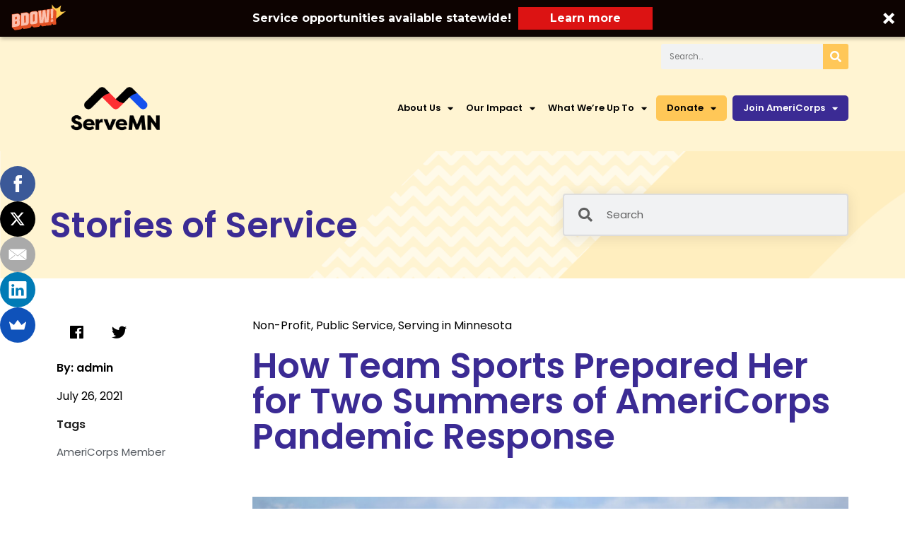

--- FILE ---
content_type: text/html; charset=UTF-8
request_url: https://www.serveminnesota.org/how-team-sports-prepared-her-for-two-summers-of-americorps-pandemic-response/
body_size: 63505
content:
<!DOCTYPE html>
<html lang="en-US">
<head>
<meta charset="UTF-8"><script type="text/javascript">(window.NREUM||(NREUM={})).init={privacy:{cookies_enabled:true},ajax:{deny_list:["bam.nr-data.net"]},feature_flags:["soft_nav"],distributed_tracing:{enabled:true}};(window.NREUM||(NREUM={})).loader_config={agentID:"1120262035",accountID:"4291319",trustKey:"66686",xpid:"UAQOUFVSARABVVFWDwYGXlED",licenseKey:"NRJS-bc072e492848db07806",applicationID:"1104871852",browserID:"1120262035"};;/*! For license information please see nr-loader-spa-1.308.0.min.js.LICENSE.txt */
(()=>{var e,t,r={384:(e,t,r)=>{"use strict";r.d(t,{NT:()=>a,US:()=>u,Zm:()=>o,bQ:()=>d,dV:()=>c,pV:()=>l});var n=r(6154),i=r(1863),s=r(1910);const a={beacon:"bam.nr-data.net",errorBeacon:"bam.nr-data.net"};function o(){return n.gm.NREUM||(n.gm.NREUM={}),void 0===n.gm.newrelic&&(n.gm.newrelic=n.gm.NREUM),n.gm.NREUM}function c(){let e=o();return e.o||(e.o={ST:n.gm.setTimeout,SI:n.gm.setImmediate||n.gm.setInterval,CT:n.gm.clearTimeout,XHR:n.gm.XMLHttpRequest,REQ:n.gm.Request,EV:n.gm.Event,PR:n.gm.Promise,MO:n.gm.MutationObserver,FETCH:n.gm.fetch,WS:n.gm.WebSocket},(0,s.i)(...Object.values(e.o))),e}function d(e,t){let r=o();r.initializedAgents??={},t.initializedAt={ms:(0,i.t)(),date:new Date},r.initializedAgents[e]=t}function u(e,t){o()[e]=t}function l(){return function(){let e=o();const t=e.info||{};e.info={beacon:a.beacon,errorBeacon:a.errorBeacon,...t}}(),function(){let e=o();const t=e.init||{};e.init={...t}}(),c(),function(){let e=o();const t=e.loader_config||{};e.loader_config={...t}}(),o()}},782:(e,t,r)=>{"use strict";r.d(t,{T:()=>n});const n=r(860).K7.pageViewTiming},860:(e,t,r)=>{"use strict";r.d(t,{$J:()=>u,K7:()=>c,P3:()=>d,XX:()=>i,Yy:()=>o,df:()=>s,qY:()=>n,v4:()=>a});const n="events",i="jserrors",s="browser/blobs",a="rum",o="browser/logs",c={ajax:"ajax",genericEvents:"generic_events",jserrors:i,logging:"logging",metrics:"metrics",pageAction:"page_action",pageViewEvent:"page_view_event",pageViewTiming:"page_view_timing",sessionReplay:"session_replay",sessionTrace:"session_trace",softNav:"soft_navigations",spa:"spa"},d={[c.pageViewEvent]:1,[c.pageViewTiming]:2,[c.metrics]:3,[c.jserrors]:4,[c.spa]:5,[c.ajax]:6,[c.sessionTrace]:7,[c.softNav]:8,[c.sessionReplay]:9,[c.logging]:10,[c.genericEvents]:11},u={[c.pageViewEvent]:a,[c.pageViewTiming]:n,[c.ajax]:n,[c.spa]:n,[c.softNav]:n,[c.metrics]:i,[c.jserrors]:i,[c.sessionTrace]:s,[c.sessionReplay]:s,[c.logging]:o,[c.genericEvents]:"ins"}},944:(e,t,r)=>{"use strict";r.d(t,{R:()=>i});var n=r(3241);function i(e,t){"function"==typeof console.debug&&(console.debug("New Relic Warning: https://github.com/newrelic/newrelic-browser-agent/blob/main/docs/warning-codes.md#".concat(e),t),(0,n.W)({agentIdentifier:null,drained:null,type:"data",name:"warn",feature:"warn",data:{code:e,secondary:t}}))}},993:(e,t,r)=>{"use strict";r.d(t,{A$:()=>s,ET:()=>a,TZ:()=>o,p_:()=>i});var n=r(860);const i={ERROR:"ERROR",WARN:"WARN",INFO:"INFO",DEBUG:"DEBUG",TRACE:"TRACE"},s={OFF:0,ERROR:1,WARN:2,INFO:3,DEBUG:4,TRACE:5},a="log",o=n.K7.logging},1541:(e,t,r)=>{"use strict";r.d(t,{U:()=>i,f:()=>n});const n={MFE:"MFE",BA:"BA"};function i(e,t){if(2!==t?.harvestEndpointVersion)return{};const r=t.agentRef.runtime.appMetadata.agents[0].entityGuid;return e?{"source.id":e.id,"source.name":e.name,"source.type":e.type,"parent.id":e.parent?.id||r,"parent.type":e.parent?.type||n.BA}:{"entity.guid":r,appId:t.agentRef.info.applicationID}}},1687:(e,t,r)=>{"use strict";r.d(t,{Ak:()=>d,Ze:()=>h,x3:()=>u});var n=r(3241),i=r(7836),s=r(3606),a=r(860),o=r(2646);const c={};function d(e,t){const r={staged:!1,priority:a.P3[t]||0};l(e),c[e].get(t)||c[e].set(t,r)}function u(e,t){e&&c[e]&&(c[e].get(t)&&c[e].delete(t),p(e,t,!1),c[e].size&&f(e))}function l(e){if(!e)throw new Error("agentIdentifier required");c[e]||(c[e]=new Map)}function h(e="",t="feature",r=!1){if(l(e),!e||!c[e].get(t)||r)return p(e,t);c[e].get(t).staged=!0,f(e)}function f(e){const t=Array.from(c[e]);t.every(([e,t])=>t.staged)&&(t.sort((e,t)=>e[1].priority-t[1].priority),t.forEach(([t])=>{c[e].delete(t),p(e,t)}))}function p(e,t,r=!0){const a=e?i.ee.get(e):i.ee,c=s.i.handlers;if(!a.aborted&&a.backlog&&c){if((0,n.W)({agentIdentifier:e,type:"lifecycle",name:"drain",feature:t}),r){const e=a.backlog[t],r=c[t];if(r){for(let t=0;e&&t<e.length;++t)g(e[t],r);Object.entries(r).forEach(([e,t])=>{Object.values(t||{}).forEach(t=>{t[0]?.on&&t[0]?.context()instanceof o.y&&t[0].on(e,t[1])})})}}a.isolatedBacklog||delete c[t],a.backlog[t]=null,a.emit("drain-"+t,[])}}function g(e,t){var r=e[1];Object.values(t[r]||{}).forEach(t=>{var r=e[0];if(t[0]===r){var n=t[1],i=e[3],s=e[2];n.apply(i,s)}})}},1738:(e,t,r)=>{"use strict";r.d(t,{U:()=>f,Y:()=>h});var n=r(3241),i=r(9908),s=r(1863),a=r(944),o=r(5701),c=r(3969),d=r(8362),u=r(860),l=r(4261);function h(e,t,r,s){const h=s||r;!h||h[e]&&h[e]!==d.d.prototype[e]||(h[e]=function(){(0,i.p)(c.xV,["API/"+e+"/called"],void 0,u.K7.metrics,r.ee),(0,n.W)({agentIdentifier:r.agentIdentifier,drained:!!o.B?.[r.agentIdentifier],type:"data",name:"api",feature:l.Pl+e,data:{}});try{return t.apply(this,arguments)}catch(e){(0,a.R)(23,e)}})}function f(e,t,r,n,a){const o=e.info;null===r?delete o.jsAttributes[t]:o.jsAttributes[t]=r,(a||null===r)&&(0,i.p)(l.Pl+n,[(0,s.t)(),t,r],void 0,"session",e.ee)}},1741:(e,t,r)=>{"use strict";r.d(t,{W:()=>s});var n=r(944),i=r(4261);class s{#e(e,...t){if(this[e]!==s.prototype[e])return this[e](...t);(0,n.R)(35,e)}addPageAction(e,t){return this.#e(i.hG,e,t)}register(e){return this.#e(i.eY,e)}recordCustomEvent(e,t){return this.#e(i.fF,e,t)}setPageViewName(e,t){return this.#e(i.Fw,e,t)}setCustomAttribute(e,t,r){return this.#e(i.cD,e,t,r)}noticeError(e,t){return this.#e(i.o5,e,t)}setUserId(e,t=!1){return this.#e(i.Dl,e,t)}setApplicationVersion(e){return this.#e(i.nb,e)}setErrorHandler(e){return this.#e(i.bt,e)}addRelease(e,t){return this.#e(i.k6,e,t)}log(e,t){return this.#e(i.$9,e,t)}start(){return this.#e(i.d3)}finished(e){return this.#e(i.BL,e)}recordReplay(){return this.#e(i.CH)}pauseReplay(){return this.#e(i.Tb)}addToTrace(e){return this.#e(i.U2,e)}setCurrentRouteName(e){return this.#e(i.PA,e)}interaction(e){return this.#e(i.dT,e)}wrapLogger(e,t,r){return this.#e(i.Wb,e,t,r)}measure(e,t){return this.#e(i.V1,e,t)}consent(e){return this.#e(i.Pv,e)}}},1863:(e,t,r)=>{"use strict";function n(){return Math.floor(performance.now())}r.d(t,{t:()=>n})},1910:(e,t,r)=>{"use strict";r.d(t,{i:()=>s});var n=r(944);const i=new Map;function s(...e){return e.every(e=>{if(i.has(e))return i.get(e);const t="function"==typeof e?e.toString():"",r=t.includes("[native code]"),s=t.includes("nrWrapper");return r||s||(0,n.R)(64,e?.name||t),i.set(e,r),r})}},2555:(e,t,r)=>{"use strict";r.d(t,{D:()=>o,f:()=>a});var n=r(384),i=r(8122);const s={beacon:n.NT.beacon,errorBeacon:n.NT.errorBeacon,licenseKey:void 0,applicationID:void 0,sa:void 0,queueTime:void 0,applicationTime:void 0,ttGuid:void 0,user:void 0,account:void 0,product:void 0,extra:void 0,jsAttributes:{},userAttributes:void 0,atts:void 0,transactionName:void 0,tNamePlain:void 0};function a(e){try{return!!e.licenseKey&&!!e.errorBeacon&&!!e.applicationID}catch(e){return!1}}const o=e=>(0,i.a)(e,s)},2614:(e,t,r)=>{"use strict";r.d(t,{BB:()=>a,H3:()=>n,g:()=>d,iL:()=>c,tS:()=>o,uh:()=>i,wk:()=>s});const n="NRBA",i="SESSION",s=144e5,a=18e5,o={STARTED:"session-started",PAUSE:"session-pause",RESET:"session-reset",RESUME:"session-resume",UPDATE:"session-update"},c={SAME_TAB:"same-tab",CROSS_TAB:"cross-tab"},d={OFF:0,FULL:1,ERROR:2}},2646:(e,t,r)=>{"use strict";r.d(t,{y:()=>n});class n{constructor(e){this.contextId=e}}},2843:(e,t,r)=>{"use strict";r.d(t,{G:()=>s,u:()=>i});var n=r(3878);function i(e,t=!1,r,i){(0,n.DD)("visibilitychange",function(){if(t)return void("hidden"===document.visibilityState&&e());e(document.visibilityState)},r,i)}function s(e,t,r){(0,n.sp)("pagehide",e,t,r)}},3241:(e,t,r)=>{"use strict";r.d(t,{W:()=>s});var n=r(6154);const i="newrelic";function s(e={}){try{n.gm.dispatchEvent(new CustomEvent(i,{detail:e}))}catch(e){}}},3304:(e,t,r)=>{"use strict";r.d(t,{A:()=>s});var n=r(7836);const i=()=>{const e=new WeakSet;return(t,r)=>{if("object"==typeof r&&null!==r){if(e.has(r))return;e.add(r)}return r}};function s(e){try{return JSON.stringify(e,i())??""}catch(e){try{n.ee.emit("internal-error",[e])}catch(e){}return""}}},3333:(e,t,r)=>{"use strict";r.d(t,{$v:()=>u,TZ:()=>n,Xh:()=>c,Zp:()=>i,kd:()=>d,mq:()=>o,nf:()=>a,qN:()=>s});const n=r(860).K7.genericEvents,i=["auxclick","click","copy","keydown","paste","scrollend"],s=["focus","blur"],a=4,o=1e3,c=2e3,d=["PageAction","UserAction","BrowserPerformance"],u={RESOURCES:"experimental.resources",REGISTER:"register"}},3434:(e,t,r)=>{"use strict";r.d(t,{Jt:()=>s,YM:()=>d});var n=r(7836),i=r(5607);const s="nr@original:".concat(i.W),a=50;var o=Object.prototype.hasOwnProperty,c=!1;function d(e,t){return e||(e=n.ee),r.inPlace=function(e,t,n,i,s){n||(n="");const a="-"===n.charAt(0);for(let o=0;o<t.length;o++){const c=t[o],d=e[c];l(d)||(e[c]=r(d,a?c+n:n,i,c,s))}},r.flag=s,r;function r(t,r,n,c,d){return l(t)?t:(r||(r=""),nrWrapper[s]=t,function(e,t,r){if(Object.defineProperty&&Object.keys)try{return Object.keys(e).forEach(function(r){Object.defineProperty(t,r,{get:function(){return e[r]},set:function(t){return e[r]=t,t}})}),t}catch(e){u([e],r)}for(var n in e)o.call(e,n)&&(t[n]=e[n])}(t,nrWrapper,e),nrWrapper);function nrWrapper(){var s,o,l,h;let f;try{o=this,s=[...arguments],l="function"==typeof n?n(s,o):n||{}}catch(t){u([t,"",[s,o,c],l],e)}i(r+"start",[s,o,c],l,d);const p=performance.now();let g;try{return h=t.apply(o,s),g=performance.now(),h}catch(e){throw g=performance.now(),i(r+"err",[s,o,e],l,d),f=e,f}finally{const e=g-p,t={start:p,end:g,duration:e,isLongTask:e>=a,methodName:c,thrownError:f};t.isLongTask&&i("long-task",[t,o],l,d),i(r+"end",[s,o,h],l,d)}}}function i(r,n,i,s){if(!c||t){var a=c;c=!0;try{e.emit(r,n,i,t,s)}catch(t){u([t,r,n,i],e)}c=a}}}function u(e,t){t||(t=n.ee);try{t.emit("internal-error",e)}catch(e){}}function l(e){return!(e&&"function"==typeof e&&e.apply&&!e[s])}},3606:(e,t,r)=>{"use strict";r.d(t,{i:()=>s});var n=r(9908);s.on=a;var i=s.handlers={};function s(e,t,r,s){a(s||n.d,i,e,t,r)}function a(e,t,r,i,s){s||(s="feature"),e||(e=n.d);var a=t[s]=t[s]||{};(a[r]=a[r]||[]).push([e,i])}},3738:(e,t,r)=>{"use strict";r.d(t,{He:()=>i,Kp:()=>o,Lc:()=>d,Rz:()=>u,TZ:()=>n,bD:()=>s,d3:()=>a,jx:()=>l,sl:()=>h,uP:()=>c});const n=r(860).K7.sessionTrace,i="bstResource",s="resource",a="-start",o="-end",c="fn"+a,d="fn"+o,u="pushState",l=1e3,h=3e4},3785:(e,t,r)=>{"use strict";r.d(t,{R:()=>c,b:()=>d});var n=r(9908),i=r(1863),s=r(860),a=r(3969),o=r(993);function c(e,t,r={},c=o.p_.INFO,d=!0,u,l=(0,i.t)()){(0,n.p)(a.xV,["API/logging/".concat(c.toLowerCase(),"/called")],void 0,s.K7.metrics,e),(0,n.p)(o.ET,[l,t,r,c,d,u],void 0,s.K7.logging,e)}function d(e){return"string"==typeof e&&Object.values(o.p_).some(t=>t===e.toUpperCase().trim())}},3878:(e,t,r)=>{"use strict";function n(e,t){return{capture:e,passive:!1,signal:t}}function i(e,t,r=!1,i){window.addEventListener(e,t,n(r,i))}function s(e,t,r=!1,i){document.addEventListener(e,t,n(r,i))}r.d(t,{DD:()=>s,jT:()=>n,sp:()=>i})},3962:(e,t,r)=>{"use strict";r.d(t,{AM:()=>a,O2:()=>l,OV:()=>s,Qu:()=>h,TZ:()=>c,ih:()=>f,pP:()=>o,t1:()=>u,tC:()=>i,wD:()=>d});var n=r(860);const i=["click","keydown","submit"],s="popstate",a="api",o="initialPageLoad",c=n.K7.softNav,d=5e3,u=500,l={INITIAL_PAGE_LOAD:"",ROUTE_CHANGE:1,UNSPECIFIED:2},h={INTERACTION:1,AJAX:2,CUSTOM_END:3,CUSTOM_TRACER:4},f={IP:"in progress",PF:"pending finish",FIN:"finished",CAN:"cancelled"}},3969:(e,t,r)=>{"use strict";r.d(t,{TZ:()=>n,XG:()=>o,rs:()=>i,xV:()=>a,z_:()=>s});const n=r(860).K7.metrics,i="sm",s="cm",a="storeSupportabilityMetrics",o="storeEventMetrics"},4234:(e,t,r)=>{"use strict";r.d(t,{W:()=>s});var n=r(7836),i=r(1687);class s{constructor(e,t){this.agentIdentifier=e,this.ee=n.ee.get(e),this.featureName=t,this.blocked=!1}deregisterDrain(){(0,i.x3)(this.agentIdentifier,this.featureName)}}},4261:(e,t,r)=>{"use strict";r.d(t,{$9:()=>u,BL:()=>c,CH:()=>p,Dl:()=>R,Fw:()=>w,PA:()=>v,Pl:()=>n,Pv:()=>A,Tb:()=>h,U2:()=>a,V1:()=>E,Wb:()=>T,bt:()=>y,cD:()=>b,d3:()=>x,dT:()=>d,eY:()=>g,fF:()=>f,hG:()=>s,hw:()=>i,k6:()=>o,nb:()=>m,o5:()=>l});const n="api-",i=n+"ixn-",s="addPageAction",a="addToTrace",o="addRelease",c="finished",d="interaction",u="log",l="noticeError",h="pauseReplay",f="recordCustomEvent",p="recordReplay",g="register",m="setApplicationVersion",v="setCurrentRouteName",b="setCustomAttribute",y="setErrorHandler",w="setPageViewName",R="setUserId",x="start",T="wrapLogger",E="measure",A="consent"},5205:(e,t,r)=>{"use strict";r.d(t,{j:()=>S});var n=r(384),i=r(1741);var s=r(2555),a=r(3333);const o=e=>{if(!e||"string"!=typeof e)return!1;try{document.createDocumentFragment().querySelector(e)}catch{return!1}return!0};var c=r(2614),d=r(944),u=r(8122);const l="[data-nr-mask]",h=e=>(0,u.a)(e,(()=>{const e={feature_flags:[],experimental:{allow_registered_children:!1,resources:!1},mask_selector:"*",block_selector:"[data-nr-block]",mask_input_options:{color:!1,date:!1,"datetime-local":!1,email:!1,month:!1,number:!1,range:!1,search:!1,tel:!1,text:!1,time:!1,url:!1,week:!1,textarea:!1,select:!1,password:!0}};return{ajax:{deny_list:void 0,block_internal:!0,enabled:!0,autoStart:!0},api:{get allow_registered_children(){return e.feature_flags.includes(a.$v.REGISTER)||e.experimental.allow_registered_children},set allow_registered_children(t){e.experimental.allow_registered_children=t},duplicate_registered_data:!1},browser_consent_mode:{enabled:!1},distributed_tracing:{enabled:void 0,exclude_newrelic_header:void 0,cors_use_newrelic_header:void 0,cors_use_tracecontext_headers:void 0,allowed_origins:void 0},get feature_flags(){return e.feature_flags},set feature_flags(t){e.feature_flags=t},generic_events:{enabled:!0,autoStart:!0},harvest:{interval:30},jserrors:{enabled:!0,autoStart:!0},logging:{enabled:!0,autoStart:!0},metrics:{enabled:!0,autoStart:!0},obfuscate:void 0,page_action:{enabled:!0},page_view_event:{enabled:!0,autoStart:!0},page_view_timing:{enabled:!0,autoStart:!0},performance:{capture_marks:!1,capture_measures:!1,capture_detail:!0,resources:{get enabled(){return e.feature_flags.includes(a.$v.RESOURCES)||e.experimental.resources},set enabled(t){e.experimental.resources=t},asset_types:[],first_party_domains:[],ignore_newrelic:!0}},privacy:{cookies_enabled:!0},proxy:{assets:void 0,beacon:void 0},session:{expiresMs:c.wk,inactiveMs:c.BB},session_replay:{autoStart:!0,enabled:!1,preload:!1,sampling_rate:10,error_sampling_rate:100,collect_fonts:!1,inline_images:!1,fix_stylesheets:!0,mask_all_inputs:!0,get mask_text_selector(){return e.mask_selector},set mask_text_selector(t){o(t)?e.mask_selector="".concat(t,",").concat(l):""===t||null===t?e.mask_selector=l:(0,d.R)(5,t)},get block_class(){return"nr-block"},get ignore_class(){return"nr-ignore"},get mask_text_class(){return"nr-mask"},get block_selector(){return e.block_selector},set block_selector(t){o(t)?e.block_selector+=",".concat(t):""!==t&&(0,d.R)(6,t)},get mask_input_options(){return e.mask_input_options},set mask_input_options(t){t&&"object"==typeof t?e.mask_input_options={...t,password:!0}:(0,d.R)(7,t)}},session_trace:{enabled:!0,autoStart:!0},soft_navigations:{enabled:!0,autoStart:!0},spa:{enabled:!0,autoStart:!0},ssl:void 0,user_actions:{enabled:!0,elementAttributes:["id","className","tagName","type"]}}})());var f=r(6154),p=r(9324);let g=0;const m={buildEnv:p.F3,distMethod:p.Xs,version:p.xv,originTime:f.WN},v={consented:!1},b={appMetadata:{},get consented(){return this.session?.state?.consent||v.consented},set consented(e){v.consented=e},customTransaction:void 0,denyList:void 0,disabled:!1,harvester:void 0,isolatedBacklog:!1,isRecording:!1,loaderType:void 0,maxBytes:3e4,obfuscator:void 0,onerror:void 0,ptid:void 0,releaseIds:{},session:void 0,timeKeeper:void 0,registeredEntities:[],jsAttributesMetadata:{bytes:0},get harvestCount(){return++g}},y=e=>{const t=(0,u.a)(e,b),r=Object.keys(m).reduce((e,t)=>(e[t]={value:m[t],writable:!1,configurable:!0,enumerable:!0},e),{});return Object.defineProperties(t,r)};var w=r(5701);const R=e=>{const t=e.startsWith("http");e+="/",r.p=t?e:"https://"+e};var x=r(7836),T=r(3241);const E={accountID:void 0,trustKey:void 0,agentID:void 0,licenseKey:void 0,applicationID:void 0,xpid:void 0},A=e=>(0,u.a)(e,E),_=new Set;function S(e,t={},r,a){let{init:o,info:c,loader_config:d,runtime:u={},exposed:l=!0}=t;if(!c){const e=(0,n.pV)();o=e.init,c=e.info,d=e.loader_config}e.init=h(o||{}),e.loader_config=A(d||{}),c.jsAttributes??={},f.bv&&(c.jsAttributes.isWorker=!0),e.info=(0,s.D)(c);const p=e.init,g=[c.beacon,c.errorBeacon];_.has(e.agentIdentifier)||(p.proxy.assets&&(R(p.proxy.assets),g.push(p.proxy.assets)),p.proxy.beacon&&g.push(p.proxy.beacon),e.beacons=[...g],function(e){const t=(0,n.pV)();Object.getOwnPropertyNames(i.W.prototype).forEach(r=>{const n=i.W.prototype[r];if("function"!=typeof n||"constructor"===n)return;let s=t[r];e[r]&&!1!==e.exposed&&"micro-agent"!==e.runtime?.loaderType&&(t[r]=(...t)=>{const n=e[r](...t);return s?s(...t):n})})}(e),(0,n.US)("activatedFeatures",w.B)),u.denyList=[...p.ajax.deny_list||[],...p.ajax.block_internal?g:[]],u.ptid=e.agentIdentifier,u.loaderType=r,e.runtime=y(u),_.has(e.agentIdentifier)||(e.ee=x.ee.get(e.agentIdentifier),e.exposed=l,(0,T.W)({agentIdentifier:e.agentIdentifier,drained:!!w.B?.[e.agentIdentifier],type:"lifecycle",name:"initialize",feature:void 0,data:e.config})),_.add(e.agentIdentifier)}},5270:(e,t,r)=>{"use strict";r.d(t,{Aw:()=>a,SR:()=>s,rF:()=>o});var n=r(384),i=r(7767);function s(e){return!!(0,n.dV)().o.MO&&(0,i.V)(e)&&!0===e?.session_trace.enabled}function a(e){return!0===e?.session_replay.preload&&s(e)}function o(e,t){try{if("string"==typeof t?.type){if("password"===t.type.toLowerCase())return"*".repeat(e?.length||0);if(void 0!==t?.dataset?.nrUnmask||t?.classList?.contains("nr-unmask"))return e}}catch(e){}return"string"==typeof e?e.replace(/[\S]/g,"*"):"*".repeat(e?.length||0)}},5289:(e,t,r)=>{"use strict";r.d(t,{GG:()=>a,Qr:()=>c,sB:()=>o});var n=r(3878),i=r(6389);function s(){return"undefined"==typeof document||"complete"===document.readyState}function a(e,t){if(s())return e();const r=(0,i.J)(e),a=setInterval(()=>{s()&&(clearInterval(a),r())},500);(0,n.sp)("load",r,t)}function o(e){if(s())return e();(0,n.DD)("DOMContentLoaded",e)}function c(e){if(s())return e();(0,n.sp)("popstate",e)}},5607:(e,t,r)=>{"use strict";r.d(t,{W:()=>n});const n=(0,r(9566).bz)()},5701:(e,t,r)=>{"use strict";r.d(t,{B:()=>s,t:()=>a});var n=r(3241);const i=new Set,s={};function a(e,t){const r=t.agentIdentifier;s[r]??={},e&&"object"==typeof e&&(i.has(r)||(t.ee.emit("rumresp",[e]),s[r]=e,i.add(r),(0,n.W)({agentIdentifier:r,loaded:!0,drained:!0,type:"lifecycle",name:"load",feature:void 0,data:e})))}},6154:(e,t,r)=>{"use strict";r.d(t,{OF:()=>d,RI:()=>i,WN:()=>h,bv:()=>s,eN:()=>f,gm:()=>a,lR:()=>l,m:()=>c,mw:()=>o,sb:()=>u});var n=r(1863);const i="undefined"!=typeof window&&!!window.document,s="undefined"!=typeof WorkerGlobalScope&&("undefined"!=typeof self&&self instanceof WorkerGlobalScope&&self.navigator instanceof WorkerNavigator||"undefined"!=typeof globalThis&&globalThis instanceof WorkerGlobalScope&&globalThis.navigator instanceof WorkerNavigator),a=i?window:"undefined"!=typeof WorkerGlobalScope&&("undefined"!=typeof self&&self instanceof WorkerGlobalScope&&self||"undefined"!=typeof globalThis&&globalThis instanceof WorkerGlobalScope&&globalThis),o=Boolean("hidden"===a?.document?.visibilityState),c=""+a?.location,d=/iPad|iPhone|iPod/.test(a.navigator?.userAgent),u=d&&"undefined"==typeof SharedWorker,l=(()=>{const e=a.navigator?.userAgent?.match(/Firefox[/\s](\d+\.\d+)/);return Array.isArray(e)&&e.length>=2?+e[1]:0})(),h=Date.now()-(0,n.t)(),f=()=>"undefined"!=typeof PerformanceNavigationTiming&&a?.performance?.getEntriesByType("navigation")?.[0]?.responseStart},6344:(e,t,r)=>{"use strict";r.d(t,{BB:()=>u,Qb:()=>l,TZ:()=>i,Ug:()=>a,Vh:()=>s,_s:()=>o,bc:()=>d,yP:()=>c});var n=r(2614);const i=r(860).K7.sessionReplay,s="errorDuringReplay",a=.12,o={DomContentLoaded:0,Load:1,FullSnapshot:2,IncrementalSnapshot:3,Meta:4,Custom:5},c={[n.g.ERROR]:15e3,[n.g.FULL]:3e5,[n.g.OFF]:0},d={RESET:{message:"Session was reset",sm:"Reset"},IMPORT:{message:"Recorder failed to import",sm:"Import"},TOO_MANY:{message:"429: Too Many Requests",sm:"Too-Many"},TOO_BIG:{message:"Payload was too large",sm:"Too-Big"},CROSS_TAB:{message:"Session Entity was set to OFF on another tab",sm:"Cross-Tab"},ENTITLEMENTS:{message:"Session Replay is not allowed and will not be started",sm:"Entitlement"}},u=5e3,l={API:"api",RESUME:"resume",SWITCH_TO_FULL:"switchToFull",INITIALIZE:"initialize",PRELOAD:"preload"}},6389:(e,t,r)=>{"use strict";function n(e,t=500,r={}){const n=r?.leading||!1;let i;return(...r)=>{n&&void 0===i&&(e.apply(this,r),i=setTimeout(()=>{i=clearTimeout(i)},t)),n||(clearTimeout(i),i=setTimeout(()=>{e.apply(this,r)},t))}}function i(e){let t=!1;return(...r)=>{t||(t=!0,e.apply(this,r))}}r.d(t,{J:()=>i,s:()=>n})},6630:(e,t,r)=>{"use strict";r.d(t,{T:()=>n});const n=r(860).K7.pageViewEvent},6774:(e,t,r)=>{"use strict";r.d(t,{T:()=>n});const n=r(860).K7.jserrors},7295:(e,t,r)=>{"use strict";r.d(t,{Xv:()=>a,gX:()=>i,iW:()=>s});var n=[];function i(e){if(!e||s(e))return!1;if(0===n.length)return!0;if("*"===n[0].hostname)return!1;for(var t=0;t<n.length;t++){var r=n[t];if(r.hostname.test(e.hostname)&&r.pathname.test(e.pathname))return!1}return!0}function s(e){return void 0===e.hostname}function a(e){if(n=[],e&&e.length)for(var t=0;t<e.length;t++){let r=e[t];if(!r)continue;if("*"===r)return void(n=[{hostname:"*"}]);0===r.indexOf("http://")?r=r.substring(7):0===r.indexOf("https://")&&(r=r.substring(8));const i=r.indexOf("/");let s,a;i>0?(s=r.substring(0,i),a=r.substring(i)):(s=r,a="*");let[c]=s.split(":");n.push({hostname:o(c),pathname:o(a,!0)})}}function o(e,t=!1){const r=e.replace(/[.+?^${}()|[\]\\]/g,e=>"\\"+e).replace(/\*/g,".*?");return new RegExp((t?"^":"")+r+"$")}},7485:(e,t,r)=>{"use strict";r.d(t,{D:()=>i});var n=r(6154);function i(e){if(0===(e||"").indexOf("data:"))return{protocol:"data"};try{const t=new URL(e,location.href),r={port:t.port,hostname:t.hostname,pathname:t.pathname,search:t.search,protocol:t.protocol.slice(0,t.protocol.indexOf(":")),sameOrigin:t.protocol===n.gm?.location?.protocol&&t.host===n.gm?.location?.host};return r.port&&""!==r.port||("http:"===t.protocol&&(r.port="80"),"https:"===t.protocol&&(r.port="443")),r.pathname&&""!==r.pathname?r.pathname.startsWith("/")||(r.pathname="/".concat(r.pathname)):r.pathname="/",r}catch(e){return{}}}},7699:(e,t,r)=>{"use strict";r.d(t,{It:()=>s,KC:()=>o,No:()=>i,qh:()=>a});var n=r(860);const i=16e3,s=1e6,a="SESSION_ERROR",o={[n.K7.logging]:!0,[n.K7.genericEvents]:!1,[n.K7.jserrors]:!1,[n.K7.ajax]:!1}},7767:(e,t,r)=>{"use strict";r.d(t,{V:()=>i});var n=r(6154);const i=e=>n.RI&&!0===e?.privacy.cookies_enabled},7836:(e,t,r)=>{"use strict";r.d(t,{P:()=>o,ee:()=>c});var n=r(384),i=r(8990),s=r(2646),a=r(5607);const o="nr@context:".concat(a.W),c=function e(t,r){var n={},a={},u={},l=!1;try{l=16===r.length&&d.initializedAgents?.[r]?.runtime.isolatedBacklog}catch(e){}var h={on:p,addEventListener:p,removeEventListener:function(e,t){var r=n[e];if(!r)return;for(var i=0;i<r.length;i++)r[i]===t&&r.splice(i,1)},emit:function(e,r,n,i,s){!1!==s&&(s=!0);if(c.aborted&&!i)return;t&&s&&t.emit(e,r,n);var o=f(n);g(e).forEach(e=>{e.apply(o,r)});var d=v()[a[e]];d&&d.push([h,e,r,o]);return o},get:m,listeners:g,context:f,buffer:function(e,t){const r=v();if(t=t||"feature",h.aborted)return;Object.entries(e||{}).forEach(([e,n])=>{a[n]=t,t in r||(r[t]=[])})},abort:function(){h._aborted=!0,Object.keys(h.backlog).forEach(e=>{delete h.backlog[e]})},isBuffering:function(e){return!!v()[a[e]]},debugId:r,backlog:l?{}:t&&"object"==typeof t.backlog?t.backlog:{},isolatedBacklog:l};return Object.defineProperty(h,"aborted",{get:()=>{let e=h._aborted||!1;return e||(t&&(e=t.aborted),e)}}),h;function f(e){return e&&e instanceof s.y?e:e?(0,i.I)(e,o,()=>new s.y(o)):new s.y(o)}function p(e,t){n[e]=g(e).concat(t)}function g(e){return n[e]||[]}function m(t){return u[t]=u[t]||e(h,t)}function v(){return h.backlog}}(void 0,"globalEE"),d=(0,n.Zm)();d.ee||(d.ee=c)},8122:(e,t,r)=>{"use strict";r.d(t,{a:()=>i});var n=r(944);function i(e,t){try{if(!e||"object"!=typeof e)return(0,n.R)(3);if(!t||"object"!=typeof t)return(0,n.R)(4);const r=Object.create(Object.getPrototypeOf(t),Object.getOwnPropertyDescriptors(t)),s=0===Object.keys(r).length?e:r;for(let a in s)if(void 0!==e[a])try{if(null===e[a]){r[a]=null;continue}Array.isArray(e[a])&&Array.isArray(t[a])?r[a]=Array.from(new Set([...e[a],...t[a]])):"object"==typeof e[a]&&"object"==typeof t[a]?r[a]=i(e[a],t[a]):r[a]=e[a]}catch(e){r[a]||(0,n.R)(1,e)}return r}catch(e){(0,n.R)(2,e)}}},8139:(e,t,r)=>{"use strict";r.d(t,{u:()=>h});var n=r(7836),i=r(3434),s=r(8990),a=r(6154);const o={},c=a.gm.XMLHttpRequest,d="addEventListener",u="removeEventListener",l="nr@wrapped:".concat(n.P);function h(e){var t=function(e){return(e||n.ee).get("events")}(e);if(o[t.debugId]++)return t;o[t.debugId]=1;var r=(0,i.YM)(t,!0);function h(e){r.inPlace(e,[d,u],"-",p)}function p(e,t){return e[1]}return"getPrototypeOf"in Object&&(a.RI&&f(document,h),c&&f(c.prototype,h),f(a.gm,h)),t.on(d+"-start",function(e,t){var n=e[1];if(null!==n&&("function"==typeof n||"object"==typeof n)&&"newrelic"!==e[0]){var i=(0,s.I)(n,l,function(){var e={object:function(){if("function"!=typeof n.handleEvent)return;return n.handleEvent.apply(n,arguments)},function:n}[typeof n];return e?r(e,"fn-",null,e.name||"anonymous"):n});this.wrapped=e[1]=i}}),t.on(u+"-start",function(e){e[1]=this.wrapped||e[1]}),t}function f(e,t,...r){let n=e;for(;"object"==typeof n&&!Object.prototype.hasOwnProperty.call(n,d);)n=Object.getPrototypeOf(n);n&&t(n,...r)}},8362:(e,t,r)=>{"use strict";r.d(t,{d:()=>s});var n=r(9566),i=r(1741);class s extends i.W{agentIdentifier=(0,n.LA)(16)}},8374:(e,t,r)=>{r.nc=(()=>{try{return document?.currentScript?.nonce}catch(e){}return""})()},8990:(e,t,r)=>{"use strict";r.d(t,{I:()=>i});var n=Object.prototype.hasOwnProperty;function i(e,t,r){if(n.call(e,t))return e[t];var i=r();if(Object.defineProperty&&Object.keys)try{return Object.defineProperty(e,t,{value:i,writable:!0,enumerable:!1}),i}catch(e){}return e[t]=i,i}},9119:(e,t,r)=>{"use strict";r.d(t,{L:()=>s});var n=/([^?#]*)[^#]*(#[^?]*|$).*/,i=/([^?#]*)().*/;function s(e,t){return e?e.replace(t?n:i,"$1$2"):e}},9300:(e,t,r)=>{"use strict";r.d(t,{T:()=>n});const n=r(860).K7.ajax},9324:(e,t,r)=>{"use strict";r.d(t,{AJ:()=>a,F3:()=>i,Xs:()=>s,Yq:()=>o,xv:()=>n});const n="1.308.0",i="PROD",s="CDN",a="@newrelic/rrweb",o="1.0.1"},9566:(e,t,r)=>{"use strict";r.d(t,{LA:()=>o,ZF:()=>c,bz:()=>a,el:()=>d});var n=r(6154);const i="xxxxxxxx-xxxx-4xxx-yxxx-xxxxxxxxxxxx";function s(e,t){return e?15&e[t]:16*Math.random()|0}function a(){const e=n.gm?.crypto||n.gm?.msCrypto;let t,r=0;return e&&e.getRandomValues&&(t=e.getRandomValues(new Uint8Array(30))),i.split("").map(e=>"x"===e?s(t,r++).toString(16):"y"===e?(3&s()|8).toString(16):e).join("")}function o(e){const t=n.gm?.crypto||n.gm?.msCrypto;let r,i=0;t&&t.getRandomValues&&(r=t.getRandomValues(new Uint8Array(e)));const a=[];for(var o=0;o<e;o++)a.push(s(r,i++).toString(16));return a.join("")}function c(){return o(16)}function d(){return o(32)}},9908:(e,t,r)=>{"use strict";r.d(t,{d:()=>n,p:()=>i});var n=r(7836).ee.get("handle");function i(e,t,r,i,s){s?(s.buffer([e],i),s.emit(e,t,r)):(n.buffer([e],i),n.emit(e,t,r))}}},n={};function i(e){var t=n[e];if(void 0!==t)return t.exports;var s=n[e]={exports:{}};return r[e](s,s.exports,i),s.exports}i.m=r,i.d=(e,t)=>{for(var r in t)i.o(t,r)&&!i.o(e,r)&&Object.defineProperty(e,r,{enumerable:!0,get:t[r]})},i.f={},i.e=e=>Promise.all(Object.keys(i.f).reduce((t,r)=>(i.f[r](e,t),t),[])),i.u=e=>({212:"nr-spa-compressor",249:"nr-spa-recorder",478:"nr-spa"}[e]+"-1.308.0.min.js"),i.o=(e,t)=>Object.prototype.hasOwnProperty.call(e,t),e={},t="NRBA-1.308.0.PROD:",i.l=(r,n,s,a)=>{if(e[r])e[r].push(n);else{var o,c;if(void 0!==s)for(var d=document.getElementsByTagName("script"),u=0;u<d.length;u++){var l=d[u];if(l.getAttribute("src")==r||l.getAttribute("data-webpack")==t+s){o=l;break}}if(!o){c=!0;var h={478:"sha512-RSfSVnmHk59T/uIPbdSE0LPeqcEdF4/+XhfJdBuccH5rYMOEZDhFdtnh6X6nJk7hGpzHd9Ujhsy7lZEz/ORYCQ==",249:"sha512-ehJXhmntm85NSqW4MkhfQqmeKFulra3klDyY0OPDUE+sQ3GokHlPh1pmAzuNy//3j4ac6lzIbmXLvGQBMYmrkg==",212:"sha512-B9h4CR46ndKRgMBcK+j67uSR2RCnJfGefU+A7FrgR/k42ovXy5x/MAVFiSvFxuVeEk/pNLgvYGMp1cBSK/G6Fg=="};(o=document.createElement("script")).charset="utf-8",i.nc&&o.setAttribute("nonce",i.nc),o.setAttribute("data-webpack",t+s),o.src=r,0!==o.src.indexOf(window.location.origin+"/")&&(o.crossOrigin="anonymous"),h[a]&&(o.integrity=h[a])}e[r]=[n];var f=(t,n)=>{o.onerror=o.onload=null,clearTimeout(p);var i=e[r];if(delete e[r],o.parentNode&&o.parentNode.removeChild(o),i&&i.forEach(e=>e(n)),t)return t(n)},p=setTimeout(f.bind(null,void 0,{type:"timeout",target:o}),12e4);o.onerror=f.bind(null,o.onerror),o.onload=f.bind(null,o.onload),c&&document.head.appendChild(o)}},i.r=e=>{"undefined"!=typeof Symbol&&Symbol.toStringTag&&Object.defineProperty(e,Symbol.toStringTag,{value:"Module"}),Object.defineProperty(e,"__esModule",{value:!0})},i.p="https://js-agent.newrelic.com/",(()=>{var e={38:0,788:0};i.f.j=(t,r)=>{var n=i.o(e,t)?e[t]:void 0;if(0!==n)if(n)r.push(n[2]);else{var s=new Promise((r,i)=>n=e[t]=[r,i]);r.push(n[2]=s);var a=i.p+i.u(t),o=new Error;i.l(a,r=>{if(i.o(e,t)&&(0!==(n=e[t])&&(e[t]=void 0),n)){var s=r&&("load"===r.type?"missing":r.type),a=r&&r.target&&r.target.src;o.message="Loading chunk "+t+" failed: ("+s+": "+a+")",o.name="ChunkLoadError",o.type=s,o.request=a,n[1](o)}},"chunk-"+t,t)}};var t=(t,r)=>{var n,s,[a,o,c]=r,d=0;if(a.some(t=>0!==e[t])){for(n in o)i.o(o,n)&&(i.m[n]=o[n]);if(c)c(i)}for(t&&t(r);d<a.length;d++)s=a[d],i.o(e,s)&&e[s]&&e[s][0](),e[s]=0},r=self["webpackChunk:NRBA-1.308.0.PROD"]=self["webpackChunk:NRBA-1.308.0.PROD"]||[];r.forEach(t.bind(null,0)),r.push=t.bind(null,r.push.bind(r))})(),(()=>{"use strict";i(8374);var e=i(8362),t=i(860);const r=Object.values(t.K7);var n=i(5205);var s=i(9908),a=i(1863),o=i(4261),c=i(1738);var d=i(1687),u=i(4234),l=i(5289),h=i(6154),f=i(944),p=i(5270),g=i(7767),m=i(6389),v=i(7699);class b extends u.W{constructor(e,t){super(e.agentIdentifier,t),this.agentRef=e,this.abortHandler=void 0,this.featAggregate=void 0,this.loadedSuccessfully=void 0,this.onAggregateImported=new Promise(e=>{this.loadedSuccessfully=e}),this.deferred=Promise.resolve(),!1===e.init[this.featureName].autoStart?this.deferred=new Promise((t,r)=>{this.ee.on("manual-start-all",(0,m.J)(()=>{(0,d.Ak)(e.agentIdentifier,this.featureName),t()}))}):(0,d.Ak)(e.agentIdentifier,t)}importAggregator(e,t,r={}){if(this.featAggregate)return;const n=async()=>{let n;await this.deferred;try{if((0,g.V)(e.init)){const{setupAgentSession:t}=await i.e(478).then(i.bind(i,8766));n=t(e)}}catch(e){(0,f.R)(20,e),this.ee.emit("internal-error",[e]),(0,s.p)(v.qh,[e],void 0,this.featureName,this.ee)}try{if(!this.#t(this.featureName,n,e.init))return(0,d.Ze)(this.agentIdentifier,this.featureName),void this.loadedSuccessfully(!1);const{Aggregate:i}=await t();this.featAggregate=new i(e,r),e.runtime.harvester.initializedAggregates.push(this.featAggregate),this.loadedSuccessfully(!0)}catch(e){(0,f.R)(34,e),this.abortHandler?.(),(0,d.Ze)(this.agentIdentifier,this.featureName,!0),this.loadedSuccessfully(!1),this.ee&&this.ee.abort()}};h.RI?(0,l.GG)(()=>n(),!0):n()}#t(e,r,n){if(this.blocked)return!1;switch(e){case t.K7.sessionReplay:return(0,p.SR)(n)&&!!r;case t.K7.sessionTrace:return!!r;default:return!0}}}var y=i(6630),w=i(2614),R=i(3241);class x extends b{static featureName=y.T;constructor(e){var t;super(e,y.T),this.setupInspectionEvents(e.agentIdentifier),t=e,(0,c.Y)(o.Fw,function(e,r){"string"==typeof e&&("/"!==e.charAt(0)&&(e="/"+e),t.runtime.customTransaction=(r||"http://custom.transaction")+e,(0,s.p)(o.Pl+o.Fw,[(0,a.t)()],void 0,void 0,t.ee))},t),this.importAggregator(e,()=>i.e(478).then(i.bind(i,2467)))}setupInspectionEvents(e){const t=(t,r)=>{t&&(0,R.W)({agentIdentifier:e,timeStamp:t.timeStamp,loaded:"complete"===t.target.readyState,type:"window",name:r,data:t.target.location+""})};(0,l.sB)(e=>{t(e,"DOMContentLoaded")}),(0,l.GG)(e=>{t(e,"load")}),(0,l.Qr)(e=>{t(e,"navigate")}),this.ee.on(w.tS.UPDATE,(t,r)=>{(0,R.W)({agentIdentifier:e,type:"lifecycle",name:"session",data:r})})}}var T=i(384);class E extends e.d{constructor(e){var t;(super(),h.gm)?(this.features={},(0,T.bQ)(this.agentIdentifier,this),this.desiredFeatures=new Set(e.features||[]),this.desiredFeatures.add(x),(0,n.j)(this,e,e.loaderType||"agent"),t=this,(0,c.Y)(o.cD,function(e,r,n=!1){if("string"==typeof e){if(["string","number","boolean"].includes(typeof r)||null===r)return(0,c.U)(t,e,r,o.cD,n);(0,f.R)(40,typeof r)}else(0,f.R)(39,typeof e)},t),function(e){(0,c.Y)(o.Dl,function(t,r=!1){if("string"!=typeof t&&null!==t)return void(0,f.R)(41,typeof t);const n=e.info.jsAttributes["enduser.id"];r&&null!=n&&n!==t?(0,s.p)(o.Pl+"setUserIdAndResetSession",[t],void 0,"session",e.ee):(0,c.U)(e,"enduser.id",t,o.Dl,!0)},e)}(this),function(e){(0,c.Y)(o.nb,function(t){if("string"==typeof t||null===t)return(0,c.U)(e,"application.version",t,o.nb,!1);(0,f.R)(42,typeof t)},e)}(this),function(e){(0,c.Y)(o.d3,function(){e.ee.emit("manual-start-all")},e)}(this),function(e){(0,c.Y)(o.Pv,function(t=!0){if("boolean"==typeof t){if((0,s.p)(o.Pl+o.Pv,[t],void 0,"session",e.ee),e.runtime.consented=t,t){const t=e.features.page_view_event;t.onAggregateImported.then(e=>{const r=t.featAggregate;e&&!r.sentRum&&r.sendRum()})}}else(0,f.R)(65,typeof t)},e)}(this),this.run()):(0,f.R)(21)}get config(){return{info:this.info,init:this.init,loader_config:this.loader_config,runtime:this.runtime}}get api(){return this}run(){try{const e=function(e){const t={};return r.forEach(r=>{t[r]=!!e[r]?.enabled}),t}(this.init),n=[...this.desiredFeatures];n.sort((e,r)=>t.P3[e.featureName]-t.P3[r.featureName]),n.forEach(r=>{if(!e[r.featureName]&&r.featureName!==t.K7.pageViewEvent)return;if(r.featureName===t.K7.spa)return void(0,f.R)(67);const n=function(e){switch(e){case t.K7.ajax:return[t.K7.jserrors];case t.K7.sessionTrace:return[t.K7.ajax,t.K7.pageViewEvent];case t.K7.sessionReplay:return[t.K7.sessionTrace];case t.K7.pageViewTiming:return[t.K7.pageViewEvent];default:return[]}}(r.featureName).filter(e=>!(e in this.features));n.length>0&&(0,f.R)(36,{targetFeature:r.featureName,missingDependencies:n}),this.features[r.featureName]=new r(this)})}catch(e){(0,f.R)(22,e);for(const e in this.features)this.features[e].abortHandler?.();const t=(0,T.Zm)();delete t.initializedAgents[this.agentIdentifier]?.features,delete this.sharedAggregator;return t.ee.get(this.agentIdentifier).abort(),!1}}}var A=i(2843),_=i(782);class S extends b{static featureName=_.T;constructor(e){super(e,_.T),h.RI&&((0,A.u)(()=>(0,s.p)("docHidden",[(0,a.t)()],void 0,_.T,this.ee),!0),(0,A.G)(()=>(0,s.p)("winPagehide",[(0,a.t)()],void 0,_.T,this.ee)),this.importAggregator(e,()=>i.e(478).then(i.bind(i,9917))))}}var O=i(3969);class I extends b{static featureName=O.TZ;constructor(e){super(e,O.TZ),h.RI&&document.addEventListener("securitypolicyviolation",e=>{(0,s.p)(O.xV,["Generic/CSPViolation/Detected"],void 0,this.featureName,this.ee)}),this.importAggregator(e,()=>i.e(478).then(i.bind(i,6555)))}}var N=i(6774),P=i(3878),k=i(3304);class D{constructor(e,t,r,n,i){this.name="UncaughtError",this.message="string"==typeof e?e:(0,k.A)(e),this.sourceURL=t,this.line=r,this.column=n,this.__newrelic=i}}function C(e){return M(e)?e:new D(void 0!==e?.message?e.message:e,e?.filename||e?.sourceURL,e?.lineno||e?.line,e?.colno||e?.col,e?.__newrelic,e?.cause)}function j(e){const t="Unhandled Promise Rejection: ";if(!e?.reason)return;if(M(e.reason)){try{e.reason.message.startsWith(t)||(e.reason.message=t+e.reason.message)}catch(e){}return C(e.reason)}const r=C(e.reason);return(r.message||"").startsWith(t)||(r.message=t+r.message),r}function L(e){if(e.error instanceof SyntaxError&&!/:\d+$/.test(e.error.stack?.trim())){const t=new D(e.message,e.filename,e.lineno,e.colno,e.error.__newrelic,e.cause);return t.name=SyntaxError.name,t}return M(e.error)?e.error:C(e)}function M(e){return e instanceof Error&&!!e.stack}function H(e,r,n,i,o=(0,a.t)()){"string"==typeof e&&(e=new Error(e)),(0,s.p)("err",[e,o,!1,r,n.runtime.isRecording,void 0,i],void 0,t.K7.jserrors,n.ee),(0,s.p)("uaErr",[],void 0,t.K7.genericEvents,n.ee)}var B=i(1541),K=i(993),W=i(3785);function U(e,{customAttributes:t={},level:r=K.p_.INFO}={},n,i,s=(0,a.t)()){(0,W.R)(n.ee,e,t,r,!1,i,s)}function F(e,r,n,i,c=(0,a.t)()){(0,s.p)(o.Pl+o.hG,[c,e,r,i],void 0,t.K7.genericEvents,n.ee)}function V(e,r,n,i,c=(0,a.t)()){const{start:d,end:u,customAttributes:l}=r||{},h={customAttributes:l||{}};if("object"!=typeof h.customAttributes||"string"!=typeof e||0===e.length)return void(0,f.R)(57);const p=(e,t)=>null==e?t:"number"==typeof e?e:e instanceof PerformanceMark?e.startTime:Number.NaN;if(h.start=p(d,0),h.end=p(u,c),Number.isNaN(h.start)||Number.isNaN(h.end))(0,f.R)(57);else{if(h.duration=h.end-h.start,!(h.duration<0))return(0,s.p)(o.Pl+o.V1,[h,e,i],void 0,t.K7.genericEvents,n.ee),h;(0,f.R)(58)}}function G(e,r={},n,i,c=(0,a.t)()){(0,s.p)(o.Pl+o.fF,[c,e,r,i],void 0,t.K7.genericEvents,n.ee)}function z(e){(0,c.Y)(o.eY,function(t){return Y(e,t)},e)}function Y(e,r,n){(0,f.R)(54,"newrelic.register"),r||={},r.type=B.f.MFE,r.licenseKey||=e.info.licenseKey,r.blocked=!1,r.parent=n||{},Array.isArray(r.tags)||(r.tags=[]);const i={};r.tags.forEach(e=>{"name"!==e&&"id"!==e&&(i["source.".concat(e)]=!0)}),r.isolated??=!0;let o=()=>{};const c=e.runtime.registeredEntities;if(!r.isolated){const e=c.find(({metadata:{target:{id:e}}})=>e===r.id&&!r.isolated);if(e)return e}const d=e=>{r.blocked=!0,o=e};function u(e){return"string"==typeof e&&!!e.trim()&&e.trim().length<501||"number"==typeof e}e.init.api.allow_registered_children||d((0,m.J)(()=>(0,f.R)(55))),u(r.id)&&u(r.name)||d((0,m.J)(()=>(0,f.R)(48,r)));const l={addPageAction:(t,n={})=>g(F,[t,{...i,...n},e],r),deregister:()=>{d((0,m.J)(()=>(0,f.R)(68)))},log:(t,n={})=>g(U,[t,{...n,customAttributes:{...i,...n.customAttributes||{}}},e],r),measure:(t,n={})=>g(V,[t,{...n,customAttributes:{...i,...n.customAttributes||{}}},e],r),noticeError:(t,n={})=>g(H,[t,{...i,...n},e],r),register:(t={})=>g(Y,[e,t],l.metadata.target),recordCustomEvent:(t,n={})=>g(G,[t,{...i,...n},e],r),setApplicationVersion:e=>p("application.version",e),setCustomAttribute:(e,t)=>p(e,t),setUserId:e=>p("enduser.id",e),metadata:{customAttributes:i,target:r}},h=()=>(r.blocked&&o(),r.blocked);h()||c.push(l);const p=(e,t)=>{h()||(i[e]=t)},g=(r,n,i)=>{if(h())return;const o=(0,a.t)();(0,s.p)(O.xV,["API/register/".concat(r.name,"/called")],void 0,t.K7.metrics,e.ee);try{if(e.init.api.duplicate_registered_data&&"register"!==r.name){let e=n;if(n[1]instanceof Object){const t={"child.id":i.id,"child.type":i.type};e="customAttributes"in n[1]?[n[0],{...n[1],customAttributes:{...n[1].customAttributes,...t}},...n.slice(2)]:[n[0],{...n[1],...t},...n.slice(2)]}r(...e,void 0,o)}return r(...n,i,o)}catch(e){(0,f.R)(50,e)}};return l}class Z extends b{static featureName=N.T;constructor(e){var t;super(e,N.T),t=e,(0,c.Y)(o.o5,(e,r)=>H(e,r,t),t),function(e){(0,c.Y)(o.bt,function(t){e.runtime.onerror=t},e)}(e),function(e){let t=0;(0,c.Y)(o.k6,function(e,r){++t>10||(this.runtime.releaseIds[e.slice(-200)]=(""+r).slice(-200))},e)}(e),z(e);try{this.removeOnAbort=new AbortController}catch(e){}this.ee.on("internal-error",(t,r)=>{this.abortHandler&&(0,s.p)("ierr",[C(t),(0,a.t)(),!0,{},e.runtime.isRecording,r],void 0,this.featureName,this.ee)}),h.gm.addEventListener("unhandledrejection",t=>{this.abortHandler&&(0,s.p)("err",[j(t),(0,a.t)(),!1,{unhandledPromiseRejection:1},e.runtime.isRecording],void 0,this.featureName,this.ee)},(0,P.jT)(!1,this.removeOnAbort?.signal)),h.gm.addEventListener("error",t=>{this.abortHandler&&(0,s.p)("err",[L(t),(0,a.t)(),!1,{},e.runtime.isRecording],void 0,this.featureName,this.ee)},(0,P.jT)(!1,this.removeOnAbort?.signal)),this.abortHandler=this.#r,this.importAggregator(e,()=>i.e(478).then(i.bind(i,2176)))}#r(){this.removeOnAbort?.abort(),this.abortHandler=void 0}}var q=i(8990);let X=1;function J(e){const t=typeof e;return!e||"object"!==t&&"function"!==t?-1:e===h.gm?0:(0,q.I)(e,"nr@id",function(){return X++})}function Q(e){if("string"==typeof e&&e.length)return e.length;if("object"==typeof e){if("undefined"!=typeof ArrayBuffer&&e instanceof ArrayBuffer&&e.byteLength)return e.byteLength;if("undefined"!=typeof Blob&&e instanceof Blob&&e.size)return e.size;if(!("undefined"!=typeof FormData&&e instanceof FormData))try{return(0,k.A)(e).length}catch(e){return}}}var ee=i(8139),te=i(7836),re=i(3434);const ne={},ie=["open","send"];function se(e){var t=e||te.ee;const r=function(e){return(e||te.ee).get("xhr")}(t);if(void 0===h.gm.XMLHttpRequest)return r;if(ne[r.debugId]++)return r;ne[r.debugId]=1,(0,ee.u)(t);var n=(0,re.YM)(r),i=h.gm.XMLHttpRequest,s=h.gm.MutationObserver,a=h.gm.Promise,o=h.gm.setInterval,c="readystatechange",d=["onload","onerror","onabort","onloadstart","onloadend","onprogress","ontimeout"],u=[],l=h.gm.XMLHttpRequest=function(e){const t=new i(e),s=r.context(t);try{r.emit("new-xhr",[t],s),t.addEventListener(c,(a=s,function(){var e=this;e.readyState>3&&!a.resolved&&(a.resolved=!0,r.emit("xhr-resolved",[],e)),n.inPlace(e,d,"fn-",y)}),(0,P.jT)(!1))}catch(e){(0,f.R)(15,e);try{r.emit("internal-error",[e])}catch(e){}}var a;return t};function p(e,t){n.inPlace(t,["onreadystatechange"],"fn-",y)}if(function(e,t){for(var r in e)t[r]=e[r]}(i,l),l.prototype=i.prototype,n.inPlace(l.prototype,ie,"-xhr-",y),r.on("send-xhr-start",function(e,t){p(e,t),function(e){u.push(e),s&&(g?g.then(b):o?o(b):(m=-m,v.data=m))}(t)}),r.on("open-xhr-start",p),s){var g=a&&a.resolve();if(!o&&!a){var m=1,v=document.createTextNode(m);new s(b).observe(v,{characterData:!0})}}else t.on("fn-end",function(e){e[0]&&e[0].type===c||b()});function b(){for(var e=0;e<u.length;e++)p(0,u[e]);u.length&&(u=[])}function y(e,t){return t}return r}var ae="fetch-",oe=ae+"body-",ce=["arrayBuffer","blob","json","text","formData"],de=h.gm.Request,ue=h.gm.Response,le="prototype";const he={};function fe(e){const t=function(e){return(e||te.ee).get("fetch")}(e);if(!(de&&ue&&h.gm.fetch))return t;if(he[t.debugId]++)return t;function r(e,r,n){var i=e[r];"function"==typeof i&&(e[r]=function(){var e,r=[...arguments],s={};t.emit(n+"before-start",[r],s),s[te.P]&&s[te.P].dt&&(e=s[te.P].dt);var a=i.apply(this,r);return t.emit(n+"start",[r,e],a),a.then(function(e){return t.emit(n+"end",[null,e],a),e},function(e){throw t.emit(n+"end",[e],a),e})})}return he[t.debugId]=1,ce.forEach(e=>{r(de[le],e,oe),r(ue[le],e,oe)}),r(h.gm,"fetch",ae),t.on(ae+"end",function(e,r){var n=this;if(r){var i=r.headers.get("content-length");null!==i&&(n.rxSize=i),t.emit(ae+"done",[null,r],n)}else t.emit(ae+"done",[e],n)}),t}var pe=i(7485),ge=i(9566);class me{constructor(e){this.agentRef=e}generateTracePayload(e){const t=this.agentRef.loader_config;if(!this.shouldGenerateTrace(e)||!t)return null;var r=(t.accountID||"").toString()||null,n=(t.agentID||"").toString()||null,i=(t.trustKey||"").toString()||null;if(!r||!n)return null;var s=(0,ge.ZF)(),a=(0,ge.el)(),o=Date.now(),c={spanId:s,traceId:a,timestamp:o};return(e.sameOrigin||this.isAllowedOrigin(e)&&this.useTraceContextHeadersForCors())&&(c.traceContextParentHeader=this.generateTraceContextParentHeader(s,a),c.traceContextStateHeader=this.generateTraceContextStateHeader(s,o,r,n,i)),(e.sameOrigin&&!this.excludeNewrelicHeader()||!e.sameOrigin&&this.isAllowedOrigin(e)&&this.useNewrelicHeaderForCors())&&(c.newrelicHeader=this.generateTraceHeader(s,a,o,r,n,i)),c}generateTraceContextParentHeader(e,t){return"00-"+t+"-"+e+"-01"}generateTraceContextStateHeader(e,t,r,n,i){return i+"@nr=0-1-"+r+"-"+n+"-"+e+"----"+t}generateTraceHeader(e,t,r,n,i,s){if(!("function"==typeof h.gm?.btoa))return null;var a={v:[0,1],d:{ty:"Browser",ac:n,ap:i,id:e,tr:t,ti:r}};return s&&n!==s&&(a.d.tk=s),btoa((0,k.A)(a))}shouldGenerateTrace(e){return this.agentRef.init?.distributed_tracing?.enabled&&this.isAllowedOrigin(e)}isAllowedOrigin(e){var t=!1;const r=this.agentRef.init?.distributed_tracing;if(e.sameOrigin)t=!0;else if(r?.allowed_origins instanceof Array)for(var n=0;n<r.allowed_origins.length;n++){var i=(0,pe.D)(r.allowed_origins[n]);if(e.hostname===i.hostname&&e.protocol===i.protocol&&e.port===i.port){t=!0;break}}return t}excludeNewrelicHeader(){var e=this.agentRef.init?.distributed_tracing;return!!e&&!!e.exclude_newrelic_header}useNewrelicHeaderForCors(){var e=this.agentRef.init?.distributed_tracing;return!!e&&!1!==e.cors_use_newrelic_header}useTraceContextHeadersForCors(){var e=this.agentRef.init?.distributed_tracing;return!!e&&!!e.cors_use_tracecontext_headers}}var ve=i(9300),be=i(7295);function ye(e){return"string"==typeof e?e:e instanceof(0,T.dV)().o.REQ?e.url:h.gm?.URL&&e instanceof URL?e.href:void 0}var we=["load","error","abort","timeout"],Re=we.length,xe=(0,T.dV)().o.REQ,Te=(0,T.dV)().o.XHR;const Ee="X-NewRelic-App-Data";class Ae extends b{static featureName=ve.T;constructor(e){super(e,ve.T),this.dt=new me(e),this.handler=(e,t,r,n)=>(0,s.p)(e,t,r,n,this.ee);try{const e={xmlhttprequest:"xhr",fetch:"fetch",beacon:"beacon"};h.gm?.performance?.getEntriesByType("resource").forEach(r=>{if(r.initiatorType in e&&0!==r.responseStatus){const n={status:r.responseStatus},i={rxSize:r.transferSize,duration:Math.floor(r.duration),cbTime:0};_e(n,r.name),this.handler("xhr",[n,i,r.startTime,r.responseEnd,e[r.initiatorType]],void 0,t.K7.ajax)}})}catch(e){}fe(this.ee),se(this.ee),function(e,r,n,i){function o(e){var t=this;t.totalCbs=0,t.called=0,t.cbTime=0,t.end=T,t.ended=!1,t.xhrGuids={},t.lastSize=null,t.loadCaptureCalled=!1,t.params=this.params||{},t.metrics=this.metrics||{},t.latestLongtaskEnd=0,e.addEventListener("load",function(r){E(t,e)},(0,P.jT)(!1)),h.lR||e.addEventListener("progress",function(e){t.lastSize=e.loaded},(0,P.jT)(!1))}function c(e){this.params={method:e[0]},_e(this,e[1]),this.metrics={}}function d(t,r){e.loader_config.xpid&&this.sameOrigin&&r.setRequestHeader("X-NewRelic-ID",e.loader_config.xpid);var n=i.generateTracePayload(this.parsedOrigin);if(n){var s=!1;n.newrelicHeader&&(r.setRequestHeader("newrelic",n.newrelicHeader),s=!0),n.traceContextParentHeader&&(r.setRequestHeader("traceparent",n.traceContextParentHeader),n.traceContextStateHeader&&r.setRequestHeader("tracestate",n.traceContextStateHeader),s=!0),s&&(this.dt=n)}}function u(e,t){var n=this.metrics,i=e[0],s=this;if(n&&i){var o=Q(i);o&&(n.txSize=o)}this.startTime=(0,a.t)(),this.body=i,this.listener=function(e){try{"abort"!==e.type||s.loadCaptureCalled||(s.params.aborted=!0),("load"!==e.type||s.called===s.totalCbs&&(s.onloadCalled||"function"!=typeof t.onload)&&"function"==typeof s.end)&&s.end(t)}catch(e){try{r.emit("internal-error",[e])}catch(e){}}};for(var c=0;c<Re;c++)t.addEventListener(we[c],this.listener,(0,P.jT)(!1))}function l(e,t,r){this.cbTime+=e,t?this.onloadCalled=!0:this.called+=1,this.called!==this.totalCbs||!this.onloadCalled&&"function"==typeof r.onload||"function"!=typeof this.end||this.end(r)}function f(e,t){var r=""+J(e)+!!t;this.xhrGuids&&!this.xhrGuids[r]&&(this.xhrGuids[r]=!0,this.totalCbs+=1)}function p(e,t){var r=""+J(e)+!!t;this.xhrGuids&&this.xhrGuids[r]&&(delete this.xhrGuids[r],this.totalCbs-=1)}function g(){this.endTime=(0,a.t)()}function m(e,t){t instanceof Te&&"load"===e[0]&&r.emit("xhr-load-added",[e[1],e[2]],t)}function v(e,t){t instanceof Te&&"load"===e[0]&&r.emit("xhr-load-removed",[e[1],e[2]],t)}function b(e,t,r){t instanceof Te&&("onload"===r&&(this.onload=!0),("load"===(e[0]&&e[0].type)||this.onload)&&(this.xhrCbStart=(0,a.t)()))}function y(e,t){this.xhrCbStart&&r.emit("xhr-cb-time",[(0,a.t)()-this.xhrCbStart,this.onload,t],t)}function w(e){var t,r=e[1]||{};if("string"==typeof e[0]?0===(t=e[0]).length&&h.RI&&(t=""+h.gm.location.href):e[0]&&e[0].url?t=e[0].url:h.gm?.URL&&e[0]&&e[0]instanceof URL?t=e[0].href:"function"==typeof e[0].toString&&(t=e[0].toString()),"string"==typeof t&&0!==t.length){t&&(this.parsedOrigin=(0,pe.D)(t),this.sameOrigin=this.parsedOrigin.sameOrigin);var n=i.generateTracePayload(this.parsedOrigin);if(n&&(n.newrelicHeader||n.traceContextParentHeader))if(e[0]&&e[0].headers)o(e[0].headers,n)&&(this.dt=n);else{var s={};for(var a in r)s[a]=r[a];s.headers=new Headers(r.headers||{}),o(s.headers,n)&&(this.dt=n),e.length>1?e[1]=s:e.push(s)}}function o(e,t){var r=!1;return t.newrelicHeader&&(e.set("newrelic",t.newrelicHeader),r=!0),t.traceContextParentHeader&&(e.set("traceparent",t.traceContextParentHeader),t.traceContextStateHeader&&e.set("tracestate",t.traceContextStateHeader),r=!0),r}}function R(e,t){this.params={},this.metrics={},this.startTime=(0,a.t)(),this.dt=t,e.length>=1&&(this.target=e[0]),e.length>=2&&(this.opts=e[1]);var r=this.opts||{},n=this.target;_e(this,ye(n));var i=(""+(n&&n instanceof xe&&n.method||r.method||"GET")).toUpperCase();this.params.method=i,this.body=r.body,this.txSize=Q(r.body)||0}function x(e,r){if(this.endTime=(0,a.t)(),this.params||(this.params={}),(0,be.iW)(this.params))return;let i;this.params.status=r?r.status:0,"string"==typeof this.rxSize&&this.rxSize.length>0&&(i=+this.rxSize);const s={txSize:this.txSize,rxSize:i,duration:(0,a.t)()-this.startTime};n("xhr",[this.params,s,this.startTime,this.endTime,"fetch"],this,t.K7.ajax)}function T(e){const r=this.params,i=this.metrics;if(!this.ended){this.ended=!0;for(let t=0;t<Re;t++)e.removeEventListener(we[t],this.listener,!1);r.aborted||(0,be.iW)(r)||(i.duration=(0,a.t)()-this.startTime,this.loadCaptureCalled||4!==e.readyState?null==r.status&&(r.status=0):E(this,e),i.cbTime=this.cbTime,n("xhr",[r,i,this.startTime,this.endTime,"xhr"],this,t.K7.ajax))}}function E(e,n){e.params.status=n.status;var i=function(e,t){var r=e.responseType;return"json"===r&&null!==t?t:"arraybuffer"===r||"blob"===r||"json"===r?Q(e.response):"text"===r||""===r||void 0===r?Q(e.responseText):void 0}(n,e.lastSize);if(i&&(e.metrics.rxSize=i),e.sameOrigin&&n.getAllResponseHeaders().indexOf(Ee)>=0){var a=n.getResponseHeader(Ee);a&&((0,s.p)(O.rs,["Ajax/CrossApplicationTracing/Header/Seen"],void 0,t.K7.metrics,r),e.params.cat=a.split(", ").pop())}e.loadCaptureCalled=!0}r.on("new-xhr",o),r.on("open-xhr-start",c),r.on("open-xhr-end",d),r.on("send-xhr-start",u),r.on("xhr-cb-time",l),r.on("xhr-load-added",f),r.on("xhr-load-removed",p),r.on("xhr-resolved",g),r.on("addEventListener-end",m),r.on("removeEventListener-end",v),r.on("fn-end",y),r.on("fetch-before-start",w),r.on("fetch-start",R),r.on("fn-start",b),r.on("fetch-done",x)}(e,this.ee,this.handler,this.dt),this.importAggregator(e,()=>i.e(478).then(i.bind(i,3845)))}}function _e(e,t){var r=(0,pe.D)(t),n=e.params||e;n.hostname=r.hostname,n.port=r.port,n.protocol=r.protocol,n.host=r.hostname+":"+r.port,n.pathname=r.pathname,e.parsedOrigin=r,e.sameOrigin=r.sameOrigin}const Se={},Oe=["pushState","replaceState"];function Ie(e){const t=function(e){return(e||te.ee).get("history")}(e);return!h.RI||Se[t.debugId]++||(Se[t.debugId]=1,(0,re.YM)(t).inPlace(window.history,Oe,"-")),t}var Ne=i(3738);function Pe(e){(0,c.Y)(o.BL,function(r=Date.now()){const n=r-h.WN;n<0&&(0,f.R)(62,r),(0,s.p)(O.XG,[o.BL,{time:n}],void 0,t.K7.metrics,e.ee),e.addToTrace({name:o.BL,start:r,origin:"nr"}),(0,s.p)(o.Pl+o.hG,[n,o.BL],void 0,t.K7.genericEvents,e.ee)},e)}const{He:ke,bD:De,d3:Ce,Kp:je,TZ:Le,Lc:Me,uP:He,Rz:Be}=Ne;class Ke extends b{static featureName=Le;constructor(e){var r;super(e,Le),r=e,(0,c.Y)(o.U2,function(e){if(!(e&&"object"==typeof e&&e.name&&e.start))return;const n={n:e.name,s:e.start-h.WN,e:(e.end||e.start)-h.WN,o:e.origin||"",t:"api"};n.s<0||n.e<0||n.e<n.s?(0,f.R)(61,{start:n.s,end:n.e}):(0,s.p)("bstApi",[n],void 0,t.K7.sessionTrace,r.ee)},r),Pe(e);if(!(0,g.V)(e.init))return void this.deregisterDrain();const n=this.ee;let d;Ie(n),this.eventsEE=(0,ee.u)(n),this.eventsEE.on(He,function(e,t){this.bstStart=(0,a.t)()}),this.eventsEE.on(Me,function(e,r){(0,s.p)("bst",[e[0],r,this.bstStart,(0,a.t)()],void 0,t.K7.sessionTrace,n)}),n.on(Be+Ce,function(e){this.time=(0,a.t)(),this.startPath=location.pathname+location.hash}),n.on(Be+je,function(e){(0,s.p)("bstHist",[location.pathname+location.hash,this.startPath,this.time],void 0,t.K7.sessionTrace,n)});try{d=new PerformanceObserver(e=>{const r=e.getEntries();(0,s.p)(ke,[r],void 0,t.K7.sessionTrace,n)}),d.observe({type:De,buffered:!0})}catch(e){}this.importAggregator(e,()=>i.e(478).then(i.bind(i,6974)),{resourceObserver:d})}}var We=i(6344);class Ue extends b{static featureName=We.TZ;#n;recorder;constructor(e){var r;let n;super(e,We.TZ),r=e,(0,c.Y)(o.CH,function(){(0,s.p)(o.CH,[],void 0,t.K7.sessionReplay,r.ee)},r),function(e){(0,c.Y)(o.Tb,function(){(0,s.p)(o.Tb,[],void 0,t.K7.sessionReplay,e.ee)},e)}(e);try{n=JSON.parse(localStorage.getItem("".concat(w.H3,"_").concat(w.uh)))}catch(e){}(0,p.SR)(e.init)&&this.ee.on(o.CH,()=>this.#i()),this.#s(n)&&this.importRecorder().then(e=>{e.startRecording(We.Qb.PRELOAD,n?.sessionReplayMode)}),this.importAggregator(this.agentRef,()=>i.e(478).then(i.bind(i,6167)),this),this.ee.on("err",e=>{this.blocked||this.agentRef.runtime.isRecording&&(this.errorNoticed=!0,(0,s.p)(We.Vh,[e],void 0,this.featureName,this.ee))})}#s(e){return e&&(e.sessionReplayMode===w.g.FULL||e.sessionReplayMode===w.g.ERROR)||(0,p.Aw)(this.agentRef.init)}importRecorder(){return this.recorder?Promise.resolve(this.recorder):(this.#n??=Promise.all([i.e(478),i.e(249)]).then(i.bind(i,4866)).then(({Recorder:e})=>(this.recorder=new e(this),this.recorder)).catch(e=>{throw this.ee.emit("internal-error",[e]),this.blocked=!0,e}),this.#n)}#i(){this.blocked||(this.featAggregate?this.featAggregate.mode!==w.g.FULL&&this.featAggregate.initializeRecording(w.g.FULL,!0,We.Qb.API):this.importRecorder().then(()=>{this.recorder.startRecording(We.Qb.API,w.g.FULL)}))}}var Fe=i(3962);class Ve extends b{static featureName=Fe.TZ;constructor(e){if(super(e,Fe.TZ),function(e){const r=e.ee.get("tracer");function n(){}(0,c.Y)(o.dT,function(e){return(new n).get("object"==typeof e?e:{})},e);const i=n.prototype={createTracer:function(n,i){var o={},c=this,d="function"==typeof i;return(0,s.p)(O.xV,["API/createTracer/called"],void 0,t.K7.metrics,e.ee),function(){if(r.emit((d?"":"no-")+"fn-start",[(0,a.t)(),c,d],o),d)try{return i.apply(this,arguments)}catch(e){const t="string"==typeof e?new Error(e):e;throw r.emit("fn-err",[arguments,this,t],o),t}finally{r.emit("fn-end",[(0,a.t)()],o)}}}};["actionText","setName","setAttribute","save","ignore","onEnd","getContext","end","get"].forEach(r=>{c.Y.apply(this,[r,function(){return(0,s.p)(o.hw+r,[performance.now(),...arguments],this,t.K7.softNav,e.ee),this},e,i])}),(0,c.Y)(o.PA,function(){(0,s.p)(o.hw+"routeName",[performance.now(),...arguments],void 0,t.K7.softNav,e.ee)},e)}(e),!h.RI||!(0,T.dV)().o.MO)return;const r=Ie(this.ee);try{this.removeOnAbort=new AbortController}catch(e){}Fe.tC.forEach(e=>{(0,P.sp)(e,e=>{l(e)},!0,this.removeOnAbort?.signal)});const n=()=>(0,s.p)("newURL",[(0,a.t)(),""+window.location],void 0,this.featureName,this.ee);r.on("pushState-end",n),r.on("replaceState-end",n),(0,P.sp)(Fe.OV,e=>{l(e),(0,s.p)("newURL",[e.timeStamp,""+window.location],void 0,this.featureName,this.ee)},!0,this.removeOnAbort?.signal);let d=!1;const u=new((0,T.dV)().o.MO)((e,t)=>{d||(d=!0,requestAnimationFrame(()=>{(0,s.p)("newDom",[(0,a.t)()],void 0,this.featureName,this.ee),d=!1}))}),l=(0,m.s)(e=>{"loading"!==document.readyState&&((0,s.p)("newUIEvent",[e],void 0,this.featureName,this.ee),u.observe(document.body,{attributes:!0,childList:!0,subtree:!0,characterData:!0}))},100,{leading:!0});this.abortHandler=function(){this.removeOnAbort?.abort(),u.disconnect(),this.abortHandler=void 0},this.importAggregator(e,()=>i.e(478).then(i.bind(i,4393)),{domObserver:u})}}var Ge=i(3333),ze=i(9119);const Ye={},Ze=new Set;function qe(e){return"string"==typeof e?{type:"string",size:(new TextEncoder).encode(e).length}:e instanceof ArrayBuffer?{type:"ArrayBuffer",size:e.byteLength}:e instanceof Blob?{type:"Blob",size:e.size}:e instanceof DataView?{type:"DataView",size:e.byteLength}:ArrayBuffer.isView(e)?{type:"TypedArray",size:e.byteLength}:{type:"unknown",size:0}}class Xe{constructor(e,t){this.timestamp=(0,a.t)(),this.currentUrl=(0,ze.L)(window.location.href),this.socketId=(0,ge.LA)(8),this.requestedUrl=(0,ze.L)(e),this.requestedProtocols=Array.isArray(t)?t.join(","):t||"",this.openedAt=void 0,this.protocol=void 0,this.extensions=void 0,this.binaryType=void 0,this.messageOrigin=void 0,this.messageCount=0,this.messageBytes=0,this.messageBytesMin=0,this.messageBytesMax=0,this.messageTypes=void 0,this.sendCount=0,this.sendBytes=0,this.sendBytesMin=0,this.sendBytesMax=0,this.sendTypes=void 0,this.closedAt=void 0,this.closeCode=void 0,this.closeReason="unknown",this.closeWasClean=void 0,this.connectedDuration=0,this.hasErrors=void 0}}class $e extends b{static featureName=Ge.TZ;constructor(e){super(e,Ge.TZ);const r=e.init.feature_flags.includes("websockets"),n=[e.init.page_action.enabled,e.init.performance.capture_marks,e.init.performance.capture_measures,e.init.performance.resources.enabled,e.init.user_actions.enabled,r];var d;let u,l;if(d=e,(0,c.Y)(o.hG,(e,t)=>F(e,t,d),d),function(e){(0,c.Y)(o.fF,(t,r)=>G(t,r,e),e)}(e),Pe(e),z(e),function(e){(0,c.Y)(o.V1,(t,r)=>V(t,r,e),e)}(e),r&&(l=function(e){if(!(0,T.dV)().o.WS)return e;const t=e.get("websockets");if(Ye[t.debugId]++)return t;Ye[t.debugId]=1,(0,A.G)(()=>{const e=(0,a.t)();Ze.forEach(r=>{r.nrData.closedAt=e,r.nrData.closeCode=1001,r.nrData.closeReason="Page navigating away",r.nrData.closeWasClean=!1,r.nrData.openedAt&&(r.nrData.connectedDuration=e-r.nrData.openedAt),t.emit("ws",[r.nrData],r)})});class r extends WebSocket{static name="WebSocket";static toString(){return"function WebSocket() { [native code] }"}toString(){return"[object WebSocket]"}get[Symbol.toStringTag](){return r.name}#a(e){(e.__newrelic??={}).socketId=this.nrData.socketId,this.nrData.hasErrors??=!0}constructor(...e){super(...e),this.nrData=new Xe(e[0],e[1]),this.addEventListener("open",()=>{this.nrData.openedAt=(0,a.t)(),["protocol","extensions","binaryType"].forEach(e=>{this.nrData[e]=this[e]}),Ze.add(this)}),this.addEventListener("message",e=>{const{type:t,size:r}=qe(e.data);this.nrData.messageOrigin??=(0,ze.L)(e.origin),this.nrData.messageCount++,this.nrData.messageBytes+=r,this.nrData.messageBytesMin=Math.min(this.nrData.messageBytesMin||1/0,r),this.nrData.messageBytesMax=Math.max(this.nrData.messageBytesMax,r),(this.nrData.messageTypes??"").includes(t)||(this.nrData.messageTypes=this.nrData.messageTypes?"".concat(this.nrData.messageTypes,",").concat(t):t)}),this.addEventListener("close",e=>{this.nrData.closedAt=(0,a.t)(),this.nrData.closeCode=e.code,e.reason&&(this.nrData.closeReason=e.reason),this.nrData.closeWasClean=e.wasClean,this.nrData.connectedDuration=this.nrData.closedAt-this.nrData.openedAt,Ze.delete(this),t.emit("ws",[this.nrData],this)})}addEventListener(e,t,...r){const n=this,i="function"==typeof t?function(...e){try{return t.apply(this,e)}catch(e){throw n.#a(e),e}}:t?.handleEvent?{handleEvent:function(...e){try{return t.handleEvent.apply(t,e)}catch(e){throw n.#a(e),e}}}:t;return super.addEventListener(e,i,...r)}send(e){if(this.readyState===WebSocket.OPEN){const{type:t,size:r}=qe(e);this.nrData.sendCount++,this.nrData.sendBytes+=r,this.nrData.sendBytesMin=Math.min(this.nrData.sendBytesMin||1/0,r),this.nrData.sendBytesMax=Math.max(this.nrData.sendBytesMax,r),(this.nrData.sendTypes??"").includes(t)||(this.nrData.sendTypes=this.nrData.sendTypes?"".concat(this.nrData.sendTypes,",").concat(t):t)}try{return super.send(e)}catch(e){throw this.#a(e),e}}close(...e){try{super.close(...e)}catch(e){throw this.#a(e),e}}}return h.gm.WebSocket=r,t}(this.ee)),h.RI){if(fe(this.ee),se(this.ee),u=Ie(this.ee),e.init.user_actions.enabled){function f(t){const r=(0,pe.D)(t);return e.beacons.includes(r.hostname+":"+r.port)}function p(){u.emit("navChange")}Ge.Zp.forEach(e=>(0,P.sp)(e,e=>(0,s.p)("ua",[e],void 0,this.featureName,this.ee),!0)),Ge.qN.forEach(e=>{const t=(0,m.s)(e=>{(0,s.p)("ua",[e],void 0,this.featureName,this.ee)},500,{leading:!0});(0,P.sp)(e,t)}),h.gm.addEventListener("error",()=>{(0,s.p)("uaErr",[],void 0,t.K7.genericEvents,this.ee)},(0,P.jT)(!1,this.removeOnAbort?.signal)),this.ee.on("open-xhr-start",(e,r)=>{f(e[1])||r.addEventListener("readystatechange",()=>{2===r.readyState&&(0,s.p)("uaXhr",[],void 0,t.K7.genericEvents,this.ee)})}),this.ee.on("fetch-start",e=>{e.length>=1&&!f(ye(e[0]))&&(0,s.p)("uaXhr",[],void 0,t.K7.genericEvents,this.ee)}),u.on("pushState-end",p),u.on("replaceState-end",p),window.addEventListener("hashchange",p,(0,P.jT)(!0,this.removeOnAbort?.signal)),window.addEventListener("popstate",p,(0,P.jT)(!0,this.removeOnAbort?.signal))}if(e.init.performance.resources.enabled&&h.gm.PerformanceObserver?.supportedEntryTypes.includes("resource")){new PerformanceObserver(e=>{e.getEntries().forEach(e=>{(0,s.p)("browserPerformance.resource",[e],void 0,this.featureName,this.ee)})}).observe({type:"resource",buffered:!0})}}r&&l.on("ws",e=>{(0,s.p)("ws-complete",[e],void 0,this.featureName,this.ee)});try{this.removeOnAbort=new AbortController}catch(g){}this.abortHandler=()=>{this.removeOnAbort?.abort(),this.abortHandler=void 0},n.some(e=>e)?this.importAggregator(e,()=>i.e(478).then(i.bind(i,8019))):this.deregisterDrain()}}var Je=i(2646);const Qe=new Map;function et(e,t,r,n,i=!0){if("object"!=typeof t||!t||"string"!=typeof r||!r||"function"!=typeof t[r])return(0,f.R)(29);const s=function(e){return(e||te.ee).get("logger")}(e),a=(0,re.YM)(s),o=new Je.y(te.P);o.level=n.level,o.customAttributes=n.customAttributes,o.autoCaptured=i;const c=t[r]?.[re.Jt]||t[r];return Qe.set(c,o),a.inPlace(t,[r],"wrap-logger-",()=>Qe.get(c)),s}var tt=i(1910);class rt extends b{static featureName=K.TZ;constructor(e){var t;super(e,K.TZ),t=e,(0,c.Y)(o.$9,(e,r)=>U(e,r,t),t),function(e){(0,c.Y)(o.Wb,(t,r,{customAttributes:n={},level:i=K.p_.INFO}={})=>{et(e.ee,t,r,{customAttributes:n,level:i},!1)},e)}(e),z(e);const r=this.ee;["log","error","warn","info","debug","trace"].forEach(e=>{(0,tt.i)(h.gm.console[e]),et(r,h.gm.console,e,{level:"log"===e?"info":e})}),this.ee.on("wrap-logger-end",function([e]){const{level:t,customAttributes:n,autoCaptured:i}=this;(0,W.R)(r,e,n,t,i)}),this.importAggregator(e,()=>i.e(478).then(i.bind(i,5288)))}}new E({features:[Ae,x,S,Ke,Ue,I,Z,$e,rt,Ve],loaderType:"spa"})})()})();</script>
<meta name="viewport" content="width=device-width, initial-scale=1">
<link rel="profile" href="https://gmpg.org/xfn/11">

<meta name='robots' content='index, follow, max-image-preview:large, max-snippet:-1, max-video-preview:-1' />
	<style>img:is([sizes="auto" i], [sizes^="auto," i]) { contain-intrinsic-size: 3000px 1500px }</style>
	
	<!-- This site is optimized with the Yoast SEO plugin v26.2 - https://yoast.com/wordpress/plugins/seo/ -->
	<title>How Team Sports Prepared Her for Two Summers of AmeriCorps Pandemic Response - ServeMinnesota</title>
	<meta name="description" content="&quot;You&#039;re not just one person&quot;: Serving at Second Harvest Heartland​ One thing Anna Lahr learned when she was captain of her high school soccer team: it’s not about succeeding on your own. Instead, you have to think about how to be part of a group. “You have to understand that you’re not just one person,” she said. “Everybody needs to be on the same page.”" />
	<link rel="canonical" href="https://www.serveminnesota.org/how-team-sports-prepared-her-for-two-summers-of-americorps-pandemic-response/" />
	<meta property="og:locale" content="en_US" />
	<meta property="og:type" content="article" />
	<meta property="og:title" content="How Team Sports Prepared Her for Two Summers of AmeriCorps Pandemic Response - ServeMinnesota" />
	<meta property="og:description" content="&quot;You&#039;re not just one person&quot;: Serving at Second Harvest Heartland​ One thing Anna Lahr learned when she was captain of her high school soccer team: it’s not about succeeding on your own. Instead, you have to think about how to be part of a group. “You have to understand that you’re not just one person,” she said. “Everybody needs to be on the same page.”" />
	<meta property="og:url" content="https://www.serveminnesota.org/how-team-sports-prepared-her-for-two-summers-of-americorps-pandemic-response/" />
	<meta property="og:site_name" content="ServeMinnesota" />
	<meta property="article:publisher" content="https://www.facebook.com/ServeMN/" />
	<meta property="article:published_time" content="2021-07-26T18:27:21+00:00" />
	<meta property="article:modified_time" content="2025-06-26T19:09:39+00:00" />
	<meta property="og:image" content="https://www.serveminnesota.org/wp-content/uploads/2021/07/unnamed-4-scaled.jpeg" />
	<meta property="og:image:width" content="2560" />
	<meta property="og:image:height" content="1706" />
	<meta property="og:image:type" content="image/jpeg" />
	<meta name="author" content="admin" />
	<meta name="twitter:card" content="summary_large_image" />
	<meta name="twitter:creator" content="@ServeMN" />
	<meta name="twitter:site" content="@ServeMN" />
	<meta name="twitter:label1" content="Written by" />
	<meta name="twitter:data1" content="admin" />
	<meta name="twitter:label2" content="Est. reading time" />
	<meta name="twitter:data2" content="3 minutes" />
	<script type="application/ld+json" class="yoast-schema-graph">{"@context":"https://schema.org","@graph":[{"@type":"Article","@id":"https://www.serveminnesota.org/how-team-sports-prepared-her-for-two-summers-of-americorps-pandemic-response/#article","isPartOf":{"@id":"https://www.serveminnesota.org/how-team-sports-prepared-her-for-two-summers-of-americorps-pandemic-response/"},"author":{"name":"admin","@id":"https://www.serveminnesota.org/#/schema/person/6d7216ea3aa2efc6a719ad65f2785725"},"headline":"How Team Sports Prepared Her for Two Summers of AmeriCorps Pandemic Response","datePublished":"2021-07-26T18:27:21+00:00","dateModified":"2025-06-26T19:09:39+00:00","mainEntityOfPage":{"@id":"https://www.serveminnesota.org/how-team-sports-prepared-her-for-two-summers-of-americorps-pandemic-response/"},"wordCount":613,"publisher":{"@id":"https://www.serveminnesota.org/#organization"},"image":{"@id":"https://www.serveminnesota.org/how-team-sports-prepared-her-for-two-summers-of-americorps-pandemic-response/#primaryimage"},"thumbnailUrl":"https://www.serveminnesota.org/wp-content/uploads/2021/07/unnamed-4-scaled.jpeg","keywords":["AmeriCorps Member"],"articleSection":["Non-Profit","Public Service","Serving in Minnesota"],"inLanguage":"en-US"},{"@type":"WebPage","@id":"https://www.serveminnesota.org/how-team-sports-prepared-her-for-two-summers-of-americorps-pandemic-response/","url":"https://www.serveminnesota.org/how-team-sports-prepared-her-for-two-summers-of-americorps-pandemic-response/","name":"How Team Sports Prepared Her for Two Summers of AmeriCorps Pandemic Response - ServeMinnesota","isPartOf":{"@id":"https://www.serveminnesota.org/#website"},"primaryImageOfPage":{"@id":"https://www.serveminnesota.org/how-team-sports-prepared-her-for-two-summers-of-americorps-pandemic-response/#primaryimage"},"image":{"@id":"https://www.serveminnesota.org/how-team-sports-prepared-her-for-two-summers-of-americorps-pandemic-response/#primaryimage"},"thumbnailUrl":"https://www.serveminnesota.org/wp-content/uploads/2021/07/unnamed-4-scaled.jpeg","datePublished":"2021-07-26T18:27:21+00:00","dateModified":"2025-06-26T19:09:39+00:00","description":"\"You're not just one person\": Serving at Second Harvest Heartland​ One thing Anna Lahr learned when she was captain of her high school soccer team: it’s not about succeeding on your own. Instead, you have to think about how to be part of a group. “You have to understand that you’re not just one person,” she said. “Everybody needs to be on the same page.”","breadcrumb":{"@id":"https://www.serveminnesota.org/how-team-sports-prepared-her-for-two-summers-of-americorps-pandemic-response/#breadcrumb"},"inLanguage":"en-US","potentialAction":[{"@type":"ReadAction","target":["https://www.serveminnesota.org/how-team-sports-prepared-her-for-two-summers-of-americorps-pandemic-response/"]}]},{"@type":"ImageObject","inLanguage":"en-US","@id":"https://www.serveminnesota.org/how-team-sports-prepared-her-for-two-summers-of-americorps-pandemic-response/#primaryimage","url":"https://www.serveminnesota.org/wp-content/uploads/2021/07/unnamed-4-scaled.jpeg","contentUrl":"https://www.serveminnesota.org/wp-content/uploads/2021/07/unnamed-4-scaled.jpeg","width":2560,"height":1706},{"@type":"BreadcrumbList","@id":"https://www.serveminnesota.org/how-team-sports-prepared-her-for-two-summers-of-americorps-pandemic-response/#breadcrumb","itemListElement":[{"@type":"ListItem","position":1,"name":"Home","item":"https://www.serveminnesota.org/"},{"@type":"ListItem","position":2,"name":"How Team Sports Prepared Her for Two Summers of AmeriCorps Pandemic Response"}]},{"@type":"WebSite","@id":"https://www.serveminnesota.org/#website","url":"https://www.serveminnesota.org/","name":"ServeMinnesota","description":"Using the Power of AmeriCorps to Solve Problems in Minnesota","publisher":{"@id":"https://www.serveminnesota.org/#organization"},"potentialAction":[{"@type":"SearchAction","target":{"@type":"EntryPoint","urlTemplate":"https://www.serveminnesota.org/?s={search_term_string}"},"query-input":{"@type":"PropertyValueSpecification","valueRequired":true,"valueName":"search_term_string"}}],"inLanguage":"en-US"},{"@type":"Organization","@id":"https://www.serveminnesota.org/#organization","name":"ServeMinnesota","url":"https://www.serveminnesota.org/","logo":{"@type":"ImageObject","inLanguage":"en-US","@id":"https://www.serveminnesota.org/#/schema/logo/image/","url":"https://www.serveminnesota.org/wp-content/uploads/2022/07/ServeMinnesota_Primary_FullColor_NoTagline-1024x623-1.png","contentUrl":"https://www.serveminnesota.org/wp-content/uploads/2022/07/ServeMinnesota_Primary_FullColor_NoTagline-1024x623-1.png","width":1024,"height":623,"caption":"ServeMinnesota"},"image":{"@id":"https://www.serveminnesota.org/#/schema/logo/image/"},"sameAs":["https://www.facebook.com/ServeMN/","https://x.com/ServeMN","https://www.instagram.com/serveminnesota/","https://www.youtube.com/user/serveminnesota"]},{"@type":"Person","@id":"https://www.serveminnesota.org/#/schema/person/6d7216ea3aa2efc6a719ad65f2785725","name":"admin","image":{"@type":"ImageObject","inLanguage":"en-US","@id":"https://www.serveminnesota.org/#/schema/person/image/","url":"https://secure.gravatar.com/avatar/91947b95d9aae7daa308144f29aea90be0983e359dca23cb5ec1b0ea16409deb?s=96&d=mm&r=g","contentUrl":"https://secure.gravatar.com/avatar/91947b95d9aae7daa308144f29aea90be0983e359dca23cb5ec1b0ea16409deb?s=96&d=mm&r=g","caption":"admin"},"url":"https://www.serveminnesota.org/author/admin/"}]}</script>
	<!-- / Yoast SEO plugin. -->


<link rel='dns-prefetch' href='//cdnjs.cloudflare.com' />
<link rel='dns-prefetch' href='//stackpath.bootstrapcdn.com' />
<link rel='dns-prefetch' href='//cdn.twind.style' />
<link rel='dns-prefetch' href='//js-na2.hs-scripts.com' />
<link rel='dns-prefetch' href='//fonts.googleapis.com' />
<link rel='dns-prefetch' href='//use.typekit.net' />
<link rel='dns-prefetch' href='//use.fontawesome.com' />
<link rel="alternate" type="application/rss+xml" title="ServeMinnesota &raquo; Feed" href="https://www.serveminnesota.org/feed/" />
		<!-- This site uses the Google Analytics by ExactMetrics plugin v8.9.0 - Using Analytics tracking - https://www.exactmetrics.com/ -->
							<script src="//www.googletagmanager.com/gtag/js?id=G-TR5MQ6KLEX"  data-cfasync="false" data-wpfc-render="false" async></script>
			<script data-cfasync="false" data-wpfc-render="false">
				var em_version = '8.9.0';
				var em_track_user = true;
				var em_no_track_reason = '';
								var ExactMetricsDefaultLocations = {"page_location":"https:\/\/www.serveminnesota.org\/how-team-sports-prepared-her-for-two-summers-of-americorps-pandemic-response\/"};
								if ( typeof ExactMetricsPrivacyGuardFilter === 'function' ) {
					var ExactMetricsLocations = (typeof ExactMetricsExcludeQuery === 'object') ? ExactMetricsPrivacyGuardFilter( ExactMetricsExcludeQuery ) : ExactMetricsPrivacyGuardFilter( ExactMetricsDefaultLocations );
				} else {
					var ExactMetricsLocations = (typeof ExactMetricsExcludeQuery === 'object') ? ExactMetricsExcludeQuery : ExactMetricsDefaultLocations;
				}

								var disableStrs = [
										'ga-disable-G-TR5MQ6KLEX',
									];

				/* Function to detect opted out users */
				function __gtagTrackerIsOptedOut() {
					for (var index = 0; index < disableStrs.length; index++) {
						if (document.cookie.indexOf(disableStrs[index] + '=true') > -1) {
							return true;
						}
					}

					return false;
				}

				/* Disable tracking if the opt-out cookie exists. */
				if (__gtagTrackerIsOptedOut()) {
					for (var index = 0; index < disableStrs.length; index++) {
						window[disableStrs[index]] = true;
					}
				}

				/* Opt-out function */
				function __gtagTrackerOptout() {
					for (var index = 0; index < disableStrs.length; index++) {
						document.cookie = disableStrs[index] + '=true; expires=Thu, 31 Dec 2099 23:59:59 UTC; path=/';
						window[disableStrs[index]] = true;
					}
				}

				if ('undefined' === typeof gaOptout) {
					function gaOptout() {
						__gtagTrackerOptout();
					}
				}
								window.dataLayer = window.dataLayer || [];

				window.ExactMetricsDualTracker = {
					helpers: {},
					trackers: {},
				};
				if (em_track_user) {
					function __gtagDataLayer() {
						dataLayer.push(arguments);
					}

					function __gtagTracker(type, name, parameters) {
						if (!parameters) {
							parameters = {};
						}

						if (parameters.send_to) {
							__gtagDataLayer.apply(null, arguments);
							return;
						}

						if (type === 'event') {
														parameters.send_to = exactmetrics_frontend.v4_id;
							var hookName = name;
							if (typeof parameters['event_category'] !== 'undefined') {
								hookName = parameters['event_category'] + ':' + name;
							}

							if (typeof ExactMetricsDualTracker.trackers[hookName] !== 'undefined') {
								ExactMetricsDualTracker.trackers[hookName](parameters);
							} else {
								__gtagDataLayer('event', name, parameters);
							}
							
						} else {
							__gtagDataLayer.apply(null, arguments);
						}
					}

					__gtagTracker('js', new Date());
					__gtagTracker('set', {
						'developer_id.dNDMyYj': true,
											});
					if ( ExactMetricsLocations.page_location ) {
						__gtagTracker('set', ExactMetricsLocations);
					}
										__gtagTracker('config', 'G-TR5MQ6KLEX', {"forceSSL":"true"} );
										window.gtag = __gtagTracker;										(function () {
						/* https://developers.google.com/analytics/devguides/collection/analyticsjs/ */
						/* ga and __gaTracker compatibility shim. */
						var noopfn = function () {
							return null;
						};
						var newtracker = function () {
							return new Tracker();
						};
						var Tracker = function () {
							return null;
						};
						var p = Tracker.prototype;
						p.get = noopfn;
						p.set = noopfn;
						p.send = function () {
							var args = Array.prototype.slice.call(arguments);
							args.unshift('send');
							__gaTracker.apply(null, args);
						};
						var __gaTracker = function () {
							var len = arguments.length;
							if (len === 0) {
								return;
							}
							var f = arguments[len - 1];
							if (typeof f !== 'object' || f === null || typeof f.hitCallback !== 'function') {
								if ('send' === arguments[0]) {
									var hitConverted, hitObject = false, action;
									if ('event' === arguments[1]) {
										if ('undefined' !== typeof arguments[3]) {
											hitObject = {
												'eventAction': arguments[3],
												'eventCategory': arguments[2],
												'eventLabel': arguments[4],
												'value': arguments[5] ? arguments[5] : 1,
											}
										}
									}
									if ('pageview' === arguments[1]) {
										if ('undefined' !== typeof arguments[2]) {
											hitObject = {
												'eventAction': 'page_view',
												'page_path': arguments[2],
											}
										}
									}
									if (typeof arguments[2] === 'object') {
										hitObject = arguments[2];
									}
									if (typeof arguments[5] === 'object') {
										Object.assign(hitObject, arguments[5]);
									}
									if ('undefined' !== typeof arguments[1].hitType) {
										hitObject = arguments[1];
										if ('pageview' === hitObject.hitType) {
											hitObject.eventAction = 'page_view';
										}
									}
									if (hitObject) {
										action = 'timing' === arguments[1].hitType ? 'timing_complete' : hitObject.eventAction;
										hitConverted = mapArgs(hitObject);
										__gtagTracker('event', action, hitConverted);
									}
								}
								return;
							}

							function mapArgs(args) {
								var arg, hit = {};
								var gaMap = {
									'eventCategory': 'event_category',
									'eventAction': 'event_action',
									'eventLabel': 'event_label',
									'eventValue': 'event_value',
									'nonInteraction': 'non_interaction',
									'timingCategory': 'event_category',
									'timingVar': 'name',
									'timingValue': 'value',
									'timingLabel': 'event_label',
									'page': 'page_path',
									'location': 'page_location',
									'title': 'page_title',
									'referrer' : 'page_referrer',
								};
								for (arg in args) {
																		if (!(!args.hasOwnProperty(arg) || !gaMap.hasOwnProperty(arg))) {
										hit[gaMap[arg]] = args[arg];
									} else {
										hit[arg] = args[arg];
									}
								}
								return hit;
							}

							try {
								f.hitCallback();
							} catch (ex) {
							}
						};
						__gaTracker.create = newtracker;
						__gaTracker.getByName = newtracker;
						__gaTracker.getAll = function () {
							return [];
						};
						__gaTracker.remove = noopfn;
						__gaTracker.loaded = true;
						window['__gaTracker'] = __gaTracker;
					})();
									} else {
										console.log("");
					(function () {
						function __gtagTracker() {
							return null;
						}

						window['__gtagTracker'] = __gtagTracker;
						window['gtag'] = __gtagTracker;
					})();
									}
			</script>
			
							<!-- / Google Analytics by ExactMetrics -->
		<script>
window._wpemojiSettings = {"baseUrl":"https:\/\/s.w.org\/images\/core\/emoji\/16.0.1\/72x72\/","ext":".png","svgUrl":"https:\/\/s.w.org\/images\/core\/emoji\/16.0.1\/svg\/","svgExt":".svg","source":{"concatemoji":"https:\/\/www.serveminnesota.org\/wp-includes\/js\/wp-emoji-release.min.js?=1768501722"}};
/*! This file is auto-generated */
!function(s,n){var o,i,e;function c(e){try{var t={supportTests:e,timestamp:(new Date).valueOf()};sessionStorage.setItem(o,JSON.stringify(t))}catch(e){}}function p(e,t,n){e.clearRect(0,0,e.canvas.width,e.canvas.height),e.fillText(t,0,0);var t=new Uint32Array(e.getImageData(0,0,e.canvas.width,e.canvas.height).data),a=(e.clearRect(0,0,e.canvas.width,e.canvas.height),e.fillText(n,0,0),new Uint32Array(e.getImageData(0,0,e.canvas.width,e.canvas.height).data));return t.every(function(e,t){return e===a[t]})}function u(e,t){e.clearRect(0,0,e.canvas.width,e.canvas.height),e.fillText(t,0,0);for(var n=e.getImageData(16,16,1,1),a=0;a<n.data.length;a++)if(0!==n.data[a])return!1;return!0}function f(e,t,n,a){switch(t){case"flag":return n(e,"\ud83c\udff3\ufe0f\u200d\u26a7\ufe0f","\ud83c\udff3\ufe0f\u200b\u26a7\ufe0f")?!1:!n(e,"\ud83c\udde8\ud83c\uddf6","\ud83c\udde8\u200b\ud83c\uddf6")&&!n(e,"\ud83c\udff4\udb40\udc67\udb40\udc62\udb40\udc65\udb40\udc6e\udb40\udc67\udb40\udc7f","\ud83c\udff4\u200b\udb40\udc67\u200b\udb40\udc62\u200b\udb40\udc65\u200b\udb40\udc6e\u200b\udb40\udc67\u200b\udb40\udc7f");case"emoji":return!a(e,"\ud83e\udedf")}return!1}function g(e,t,n,a){var r="undefined"!=typeof WorkerGlobalScope&&self instanceof WorkerGlobalScope?new OffscreenCanvas(300,150):s.createElement("canvas"),o=r.getContext("2d",{willReadFrequently:!0}),i=(o.textBaseline="top",o.font="600 32px Arial",{});return e.forEach(function(e){i[e]=t(o,e,n,a)}),i}function t(e){var t=s.createElement("script");t.src=e,t.defer=!0,s.head.appendChild(t)}"undefined"!=typeof Promise&&(o="wpEmojiSettingsSupports",i=["flag","emoji"],n.supports={everything:!0,everythingExceptFlag:!0},e=new Promise(function(e){s.addEventListener("DOMContentLoaded",e,{once:!0})}),new Promise(function(t){var n=function(){try{var e=JSON.parse(sessionStorage.getItem(o));if("object"==typeof e&&"number"==typeof e.timestamp&&(new Date).valueOf()<e.timestamp+604800&&"object"==typeof e.supportTests)return e.supportTests}catch(e){}return null}();if(!n){if("undefined"!=typeof Worker&&"undefined"!=typeof OffscreenCanvas&&"undefined"!=typeof URL&&URL.createObjectURL&&"undefined"!=typeof Blob)try{var e="postMessage("+g.toString()+"("+[JSON.stringify(i),f.toString(),p.toString(),u.toString()].join(",")+"));",a=new Blob([e],{type:"text/javascript"}),r=new Worker(URL.createObjectURL(a),{name:"wpTestEmojiSupports"});return void(r.onmessage=function(e){c(n=e.data),r.terminate(),t(n)})}catch(e){}c(n=g(i,f,p,u))}t(n)}).then(function(e){for(var t in e)n.supports[t]=e[t],n.supports.everything=n.supports.everything&&n.supports[t],"flag"!==t&&(n.supports.everythingExceptFlag=n.supports.everythingExceptFlag&&n.supports[t]);n.supports.everythingExceptFlag=n.supports.everythingExceptFlag&&!n.supports.flag,n.DOMReady=!1,n.readyCallback=function(){n.DOMReady=!0}}).then(function(){return e}).then(function(){var e;n.supports.everything||(n.readyCallback(),(e=n.source||{}).concatemoji?t(e.concatemoji):e.wpemoji&&e.twemoji&&(t(e.twemoji),t(e.wpemoji)))}))}((window,document),window._wpemojiSettings);
</script>
<link rel='stylesheet' id='astra-theme-css-css' href='https://www.serveminnesota.org/wp-content/themes/astra/assets/css/minified/style.min.css?=1768501721' media='all' />
<style id='astra-theme-css-inline-css'>
.ast-no-sidebar .entry-content .alignfull {margin-left: calc( -50vw + 50%);margin-right: calc( -50vw + 50%);max-width: 100vw;width: 100vw;}.ast-no-sidebar .entry-content .alignwide {margin-left: calc(-41vw + 50%);margin-right: calc(-41vw + 50%);max-width: unset;width: unset;}.ast-no-sidebar .entry-content .alignfull .alignfull,.ast-no-sidebar .entry-content .alignfull .alignwide,.ast-no-sidebar .entry-content .alignwide .alignfull,.ast-no-sidebar .entry-content .alignwide .alignwide,.ast-no-sidebar .entry-content .wp-block-column .alignfull,.ast-no-sidebar .entry-content .wp-block-column .alignwide{width: 100%;margin-left: auto;margin-right: auto;}.wp-block-gallery,.blocks-gallery-grid {margin: 0;}.wp-block-separator {max-width: 100px;}.wp-block-separator.is-style-wide,.wp-block-separator.is-style-dots {max-width: none;}.entry-content .has-2-columns .wp-block-column:first-child {padding-right: 10px;}.entry-content .has-2-columns .wp-block-column:last-child {padding-left: 10px;}@media (max-width: 782px) {.entry-content .wp-block-columns .wp-block-column {flex-basis: 100%;}.entry-content .has-2-columns .wp-block-column:first-child {padding-right: 0;}.entry-content .has-2-columns .wp-block-column:last-child {padding-left: 0;}}body .entry-content .wp-block-latest-posts {margin-left: 0;}body .entry-content .wp-block-latest-posts li {list-style: none;}.ast-no-sidebar .ast-container .entry-content .wp-block-latest-posts {margin-left: 0;}.ast-header-break-point .entry-content .alignwide {margin-left: auto;margin-right: auto;}.entry-content .blocks-gallery-item img {margin-bottom: auto;}.wp-block-pullquote {border-top: 4px solid #555d66;border-bottom: 4px solid #555d66;color: #40464d;}:root{--ast-container-default-xlg-padding:6.67em;--ast-container-default-lg-padding:5.67em;--ast-container-default-slg-padding:4.34em;--ast-container-default-md-padding:3.34em;--ast-container-default-sm-padding:6.67em;--ast-container-default-xs-padding:2.4em;--ast-container-default-xxs-padding:1.4em;}html{font-size:100%;}a,.page-title{color:var(--ast-global-color-0);}a:hover,a:focus{color:var(--ast-global-color-1);}body,button,input,select,textarea,.ast-button,.ast-custom-button{font-family:'Poppins',sans-serif;font-weight:400;font-size:16px;font-size:1rem;text-transform:none;}blockquote{color:#000000;}h1,.entry-content h1,h2,.entry-content h2,h3,.entry-content h3,h4,.entry-content h4,h5,.entry-content h5,h6,.entry-content h6,.site-title,.site-title a{font-family:'Poppins',sans-serif;font-weight:600;}.site-title{font-size:35px;font-size:2.1875rem;display:block;}.ast-archive-description .ast-archive-title{font-size:40px;font-size:2.5rem;}.site-header .site-description{font-size:15px;font-size:0.9375rem;display:none;}.entry-title{font-size:30px;font-size:1.875rem;}h1,.entry-content h1{font-size:40px;font-size:2.5rem;font-weight:400;font-family:'Poppins',sans-serif;text-transform:none;}h2,.entry-content h2{font-size:30px;font-size:1.875rem;font-weight:400;font-family:'Poppins',sans-serif;text-transform:none;}h3,.entry-content h3{font-size:25px;font-size:1.5625rem;font-weight:400;font-family:'Poppins',sans-serif;text-transform:none;}h4,.entry-content h4{font-size:20px;font-size:1.25rem;font-family:'Poppins',sans-serif;text-transform:none;}h5,.entry-content h5{font-size:18px;font-size:1.125rem;font-family:'Poppins',sans-serif;text-transform:none;}h6,.entry-content h6{font-size:15px;font-size:0.9375rem;font-family:'Poppins',sans-serif;text-transform:none;}.ast-single-post .entry-title,.page-title{font-size:30px;font-size:1.875rem;}::selection{background-color:var(--ast-global-color-0);color:#ffffff;}body,h1,.entry-title a,.entry-content h1,h2,.entry-content h2,h3,.entry-content h3,h4,.entry-content h4,h5,.entry-content h5,h6,.entry-content h6{color:#000000;}.tagcloud a:hover,.tagcloud a:focus,.tagcloud a.current-item{color:#ffffff;border-color:var(--ast-global-color-0);background-color:var(--ast-global-color-0);}input:focus,input[type="text"]:focus,input[type="email"]:focus,input[type="url"]:focus,input[type="password"]:focus,input[type="reset"]:focus,input[type="search"]:focus,textarea:focus{border-color:var(--ast-global-color-0);}input[type="radio"]:checked,input[type=reset],input[type="checkbox"]:checked,input[type="checkbox"]:hover:checked,input[type="checkbox"]:focus:checked,input[type=range]::-webkit-slider-thumb{border-color:var(--ast-global-color-0);background-color:var(--ast-global-color-0);box-shadow:none;}.site-footer a:hover + .post-count,.site-footer a:focus + .post-count{background:var(--ast-global-color-0);border-color:var(--ast-global-color-0);}.single .nav-links .nav-previous,.single .nav-links .nav-next{color:var(--ast-global-color-0);}.entry-meta,.entry-meta *{line-height:1.45;color:var(--ast-global-color-0);}.entry-meta a:hover,.entry-meta a:hover *,.entry-meta a:focus,.entry-meta a:focus *,.page-links > .page-link,.page-links .page-link:hover,.post-navigation a:hover{color:var(--ast-global-color-1);}#cat option,.secondary .calendar_wrap thead a,.secondary .calendar_wrap thead a:visited{color:var(--ast-global-color-0);}.secondary .calendar_wrap #today,.ast-progress-val span{background:var(--ast-global-color-0);}.secondary a:hover + .post-count,.secondary a:focus + .post-count{background:var(--ast-global-color-0);border-color:var(--ast-global-color-0);}.calendar_wrap #today > a{color:#ffffff;}.page-links .page-link,.single .post-navigation a{color:var(--ast-global-color-0);}.widget-title{font-size:22px;font-size:1.375rem;color:#000000;}.main-header-menu .menu-link,.ast-header-custom-item a{color:#000000;}.main-header-menu .menu-item:hover > .menu-link,.main-header-menu .menu-item:hover > .ast-menu-toggle,.main-header-menu .ast-masthead-custom-menu-items a:hover,.main-header-menu .menu-item.focus > .menu-link,.main-header-menu .menu-item.focus > .ast-menu-toggle,.main-header-menu .current-menu-item > .menu-link,.main-header-menu .current-menu-ancestor > .menu-link,.main-header-menu .current-menu-item > .ast-menu-toggle,.main-header-menu .current-menu-ancestor > .ast-menu-toggle{color:var(--ast-global-color-0);}.header-main-layout-3 .ast-main-header-bar-alignment{margin-right:auto;}.header-main-layout-2 .site-header-section-left .ast-site-identity{text-align:left;}.ast-logo-title-inline .site-logo-img{padding-right:1em;}.site-logo-img img{ transition:all 0.2s linear;}.ast-header-break-point .ast-mobile-menu-buttons-minimal.menu-toggle{background:transparent;color:var(--ast-global-color-0);}.ast-header-break-point .ast-mobile-menu-buttons-outline.menu-toggle{background:transparent;border:1px solid var(--ast-global-color-0);color:var(--ast-global-color-0);}.ast-header-break-point .ast-mobile-menu-buttons-fill.menu-toggle{background:var(--ast-global-color-0);}.ast-page-builder-template .hentry {margin: 0;}.ast-page-builder-template .site-content > .ast-container {max-width: 100%;padding: 0;}.ast-page-builder-template .site-content #primary {padding: 0;margin: 0;}.ast-page-builder-template .no-results {text-align: center;margin: 4em auto;}.ast-page-builder-template .ast-pagination {padding: 2em;}.ast-page-builder-template .entry-header.ast-no-title.ast-no-thumbnail {margin-top: 0;}.ast-page-builder-template .entry-header.ast-header-without-markup {margin-top: 0;margin-bottom: 0;}.ast-page-builder-template .entry-header.ast-no-title.ast-no-meta {margin-bottom: 0;}.ast-page-builder-template.single .post-navigation {padding-bottom: 2em;}.ast-page-builder-template.single-post .site-content > .ast-container {max-width: 100%;}.ast-page-builder-template .entry-header {margin-top: 4em;margin-left: auto;margin-right: auto;padding-left: 20px;padding-right: 20px;}.single.ast-page-builder-template .entry-header {padding-left: 20px;padding-right: 20px;}.ast-page-builder-template .ast-archive-description {margin: 4em auto 0;padding-left: 20px;padding-right: 20px;}.ast-page-builder-template.ast-no-sidebar .entry-content .alignwide {margin-left: 0;margin-right: 0;}.footer-adv .footer-adv-overlay{border-top-style:solid;border-top-color:#7a7a7a;}.wp-block-buttons.aligncenter{justify-content:center;}@media (max-width:782px){.entry-content .wp-block-columns .wp-block-column{margin-left:0px;}}.wp-block-image.aligncenter{margin-left:auto;margin-right:auto;}.wp-block-table.aligncenter{margin-left:auto;margin-right:auto;}@media (max-width:768px){.ast-separate-container #primary,.ast-separate-container #secondary{padding:1.5em 0;}#primary,#secondary{padding:1.5em 0;margin:0;}.ast-left-sidebar #content > .ast-container{display:flex;flex-direction:column-reverse;width:100%;}.ast-separate-container .ast-article-post,.ast-separate-container .ast-article-single{padding:1.5em 2.14em;}.ast-author-box img.avatar{margin:20px 0 0 0;}}@media (min-width:769px){.ast-separate-container.ast-right-sidebar #primary,.ast-separate-container.ast-left-sidebar #primary{border:0;}.search-no-results.ast-separate-container #primary{margin-bottom:4em;}}.menu-toggle,button,.ast-button,.ast-custom-button,.button,input#submit,input[type="button"],input[type="submit"],input[type="reset"]{color:#ffffff;border-color:var(--ast-global-color-0);background-color:var(--ast-global-color-0);border-radius:2px;padding-top:10px;padding-right:40px;padding-bottom:10px;padding-left:40px;font-family:inherit;font-weight:inherit;}button:focus,.menu-toggle:hover,button:hover,.ast-button:hover,.ast-custom-button:hover .button:hover,.ast-custom-button:hover,input[type=reset]:hover,input[type=reset]:focus,input#submit:hover,input#submit:focus,input[type="button"]:hover,input[type="button"]:focus,input[type="submit"]:hover,input[type="submit"]:focus{color:#ffffff;background-color:var(--ast-global-color-1);border-color:var(--ast-global-color-1);}@media (min-width:544px){.ast-container{max-width:100%;}}@media (max-width:544px){.ast-separate-container .ast-article-post,.ast-separate-container .ast-article-single,.ast-separate-container .comments-title,.ast-separate-container .ast-archive-description{padding:1.5em 1em;}.ast-separate-container #content .ast-container{padding-left:0.54em;padding-right:0.54em;}.ast-separate-container .ast-comment-list li.depth-1{padding:1.5em 1em;margin-bottom:1.5em;}.ast-separate-container .ast-comment-list .bypostauthor{padding:.5em;}.ast-search-menu-icon.ast-dropdown-active .search-field{width:170px;}.site-branding img,.site-header .site-logo-img .custom-logo-link img{max-width:100%;}}@media (max-width:768px){.ast-mobile-header-stack .main-header-bar .ast-search-menu-icon{display:inline-block;}.ast-header-break-point.ast-header-custom-item-outside .ast-mobile-header-stack .main-header-bar .ast-search-icon{margin:0;}.ast-comment-avatar-wrap img{max-width:2.5em;}.ast-separate-container .ast-comment-list li.depth-1{padding:1.5em 2.14em;}.ast-separate-container .comment-respond{padding:2em 2.14em;}.ast-comment-meta{padding:0 1.8888em 1.3333em;}}@media (min-width:545px){.ast-page-builder-template .comments-area,.single.ast-page-builder-template .entry-header,.single.ast-page-builder-template .post-navigation,.single.ast-page-builder-template .ast-single-related-posts-container{max-width:1240px;margin-left:auto;margin-right:auto;}}.ast-no-sidebar.ast-separate-container .entry-content .alignfull {margin-left: -6.67em;margin-right: -6.67em;width: auto;}@media (max-width: 1200px) {.ast-no-sidebar.ast-separate-container .entry-content .alignfull {margin-left: -2.4em;margin-right: -2.4em;}}@media (max-width: 768px) {.ast-no-sidebar.ast-separate-container .entry-content .alignfull {margin-left: -2.14em;margin-right: -2.14em;}}@media (max-width: 544px) {.ast-no-sidebar.ast-separate-container .entry-content .alignfull {margin-left: -1em;margin-right: -1em;}}.ast-no-sidebar.ast-separate-container .entry-content .alignwide {margin-left: -20px;margin-right: -20px;}.ast-no-sidebar.ast-separate-container .entry-content .wp-block-column .alignfull,.ast-no-sidebar.ast-separate-container .entry-content .wp-block-column .alignwide {margin-left: auto;margin-right: auto;width: 100%;}@media (max-width:768px){.site-title{display:block;}.ast-archive-description .ast-archive-title{font-size:40px;}.site-header .site-description{display:none;}.entry-title{font-size:30px;}h1,.entry-content h1{font-size:30px;}h2,.entry-content h2{font-size:25px;}h3,.entry-content h3{font-size:20px;}.ast-single-post .entry-title,.page-title{font-size:30px;}}@media (max-width:544px){.site-title{display:block;}.ast-archive-description .ast-archive-title{font-size:40px;}.site-header .site-description{display:none;}.entry-title{font-size:30px;}h1,.entry-content h1{font-size:30px;}h2,.entry-content h2{font-size:25px;}h3,.entry-content h3{font-size:20px;}.ast-single-post .entry-title,.page-title{font-size:30px;}}@media (max-width:768px){html{font-size:91.2%;}}@media (max-width:544px){html{font-size:91.2%;}}@media (min-width:769px){.ast-container{max-width:1240px;}}@font-face {font-family: "Astra";src: url(https://www.serveminnesota.org/wp-content/themes/astra/assets/fonts/astra.woff) format("woff"),url(https://www.serveminnesota.org/wp-content/themes/astra/assets/fonts/astra.ttf) format("truetype"),url(https://www.serveminnesota.org/wp-content/themes/astra/assets/fonts/astra.svg#astra) format("svg");font-weight: normal;font-style: normal;font-display: fallback;}@media (max-width:921px) {.main-header-bar .main-header-bar-navigation{display:none;}}.ast-desktop .main-header-menu.submenu-with-border .sub-menu,.ast-desktop .main-header-menu.submenu-with-border .astra-full-megamenu-wrapper{border-color:var(--ast-global-color-0);}.ast-desktop .main-header-menu.submenu-with-border .sub-menu{border-top-width:2px;border-right-width:0px;border-left-width:0px;border-bottom-width:0px;border-style:solid;}.ast-desktop .main-header-menu.submenu-with-border .sub-menu .sub-menu{top:-2px;}.ast-desktop .main-header-menu.submenu-with-border .sub-menu .menu-link,.ast-desktop .main-header-menu.submenu-with-border .children .menu-link{border-bottom-width:0px;border-style:solid;border-color:#eaeaea;}@media (min-width:769px){.main-header-menu .sub-menu .menu-item.ast-left-align-sub-menu:hover > .sub-menu,.main-header-menu .sub-menu .menu-item.ast-left-align-sub-menu.focus > .sub-menu{margin-left:-0px;}}.ast-small-footer{border-top-style:solid;border-top-width:1px;border-top-color:#7a7a7a;}.ast-small-footer-wrap{text-align:center;}.ast-header-break-point.ast-header-custom-item-inside .main-header-bar .main-header-bar-navigation .ast-search-icon {display: none;}.ast-header-break-point.ast-header-custom-item-inside .main-header-bar .ast-search-menu-icon .search-form {padding: 0;display: block;overflow: hidden;}.ast-header-break-point .ast-header-custom-item .widget:last-child {margin-bottom: 1em;}.ast-header-custom-item .widget {margin: 0.5em;display: inline-block;vertical-align: middle;}.ast-header-custom-item .widget p {margin-bottom: 0;}.ast-header-custom-item .widget li {width: auto;}.ast-header-custom-item-inside .button-custom-menu-item .menu-link {display: none;}.ast-header-custom-item-inside.ast-header-break-point .button-custom-menu-item .ast-custom-button-link {display: none;}.ast-header-custom-item-inside.ast-header-break-point .button-custom-menu-item .menu-link {display: block;}.ast-header-break-point.ast-header-custom-item-outside .main-header-bar .ast-search-icon {margin-right: 1em;}.ast-header-break-point.ast-header-custom-item-inside .main-header-bar .ast-search-menu-icon .search-field,.ast-header-break-point.ast-header-custom-item-inside .main-header-bar .ast-search-menu-icon.ast-inline-search .search-field {width: 100%;padding-right: 5.5em;}.ast-header-break-point.ast-header-custom-item-inside .main-header-bar .ast-search-menu-icon .search-submit {display: block;position: absolute;height: 100%;top: 0;right: 0;padding: 0 1em;border-radius: 0;}.ast-header-break-point .ast-header-custom-item .ast-masthead-custom-menu-items {padding-left: 20px;padding-right: 20px;margin-bottom: 1em;margin-top: 1em;}.ast-header-custom-item-inside.ast-header-break-point .button-custom-menu-item {padding-left: 0;padding-right: 0;margin-top: 0;margin-bottom: 0;}.astra-icon-down_arrow::after {content: "\e900";font-family: Astra;}.astra-icon-close::after {content: "\e5cd";font-family: Astra;}.astra-icon-drag_handle::after {content: "\e25d";font-family: Astra;}.astra-icon-format_align_justify::after {content: "\e235";font-family: Astra;}.astra-icon-menu::after {content: "\e5d2";font-family: Astra;}.astra-icon-reorder::after {content: "\e8fe";font-family: Astra;}.astra-icon-search::after {content: "\e8b6";font-family: Astra;}.astra-icon-zoom_in::after {content: "\e56b";font-family: Astra;}.astra-icon-check-circle::after {content: "\e901";font-family: Astra;}.astra-icon-shopping-cart::after {content: "\f07a";font-family: Astra;}.astra-icon-shopping-bag::after {content: "\f290";font-family: Astra;}.astra-icon-shopping-basket::after {content: "\f291";font-family: Astra;}.astra-icon-circle-o::after {content: "\e903";font-family: Astra;}.astra-icon-certificate::after {content: "\e902";font-family: Astra;}blockquote {padding: 1.2em;}:root .has-ast-global-color-0-color{color:var(--ast-global-color-0);}:root .has-ast-global-color-0-background-color{background-color:var(--ast-global-color-0);}:root .wp-block-button .has-ast-global-color-0-color{color:var(--ast-global-color-0);}:root .wp-block-button .has-ast-global-color-0-background-color{background-color:var(--ast-global-color-0);}:root .has-ast-global-color-1-color{color:var(--ast-global-color-1);}:root .has-ast-global-color-1-background-color{background-color:var(--ast-global-color-1);}:root .wp-block-button .has-ast-global-color-1-color{color:var(--ast-global-color-1);}:root .wp-block-button .has-ast-global-color-1-background-color{background-color:var(--ast-global-color-1);}:root .has-ast-global-color-2-color{color:var(--ast-global-color-2);}:root .has-ast-global-color-2-background-color{background-color:var(--ast-global-color-2);}:root .wp-block-button .has-ast-global-color-2-color{color:var(--ast-global-color-2);}:root .wp-block-button .has-ast-global-color-2-background-color{background-color:var(--ast-global-color-2);}:root .has-ast-global-color-3-color{color:var(--ast-global-color-3);}:root .has-ast-global-color-3-background-color{background-color:var(--ast-global-color-3);}:root .wp-block-button .has-ast-global-color-3-color{color:var(--ast-global-color-3);}:root .wp-block-button .has-ast-global-color-3-background-color{background-color:var(--ast-global-color-3);}:root .has-ast-global-color-4-color{color:var(--ast-global-color-4);}:root .has-ast-global-color-4-background-color{background-color:var(--ast-global-color-4);}:root .wp-block-button .has-ast-global-color-4-color{color:var(--ast-global-color-4);}:root .wp-block-button .has-ast-global-color-4-background-color{background-color:var(--ast-global-color-4);}:root .has-ast-global-color-5-color{color:var(--ast-global-color-5);}:root .has-ast-global-color-5-background-color{background-color:var(--ast-global-color-5);}:root .wp-block-button .has-ast-global-color-5-color{color:var(--ast-global-color-5);}:root .wp-block-button .has-ast-global-color-5-background-color{background-color:var(--ast-global-color-5);}:root .has-ast-global-color-6-color{color:var(--ast-global-color-6);}:root .has-ast-global-color-6-background-color{background-color:var(--ast-global-color-6);}:root .wp-block-button .has-ast-global-color-6-color{color:var(--ast-global-color-6);}:root .wp-block-button .has-ast-global-color-6-background-color{background-color:var(--ast-global-color-6);}:root .has-ast-global-color-7-color{color:var(--ast-global-color-7);}:root .has-ast-global-color-7-background-color{background-color:var(--ast-global-color-7);}:root .wp-block-button .has-ast-global-color-7-color{color:var(--ast-global-color-7);}:root .wp-block-button .has-ast-global-color-7-background-color{background-color:var(--ast-global-color-7);}:root .has-ast-global-color-8-color{color:var(--ast-global-color-8);}:root .has-ast-global-color-8-background-color{background-color:var(--ast-global-color-8);}:root .wp-block-button .has-ast-global-color-8-color{color:var(--ast-global-color-8);}:root .wp-block-button .has-ast-global-color-8-background-color{background-color:var(--ast-global-color-8);}:root{--ast-global-color-0:#0170B9;--ast-global-color-1:#3a3a3a;--ast-global-color-2:#3a3a3a;--ast-global-color-3:#4B4F58;--ast-global-color-4:#F5F5F5;--ast-global-color-5:#FFFFFF;--ast-global-color-6:#E5E5E5;--ast-global-color-7:#424242;--ast-global-color-8:#000000;}:root {--ast-border-color : #dddddd;}.ast-breadcrumbs .trail-browse,.ast-breadcrumbs .trail-items,.ast-breadcrumbs .trail-items li{display:inline-block;margin:0;padding:0;border:none;background:inherit;text-indent:0;}.ast-breadcrumbs .trail-browse{font-size:inherit;font-style:inherit;font-weight:inherit;color:inherit;}.ast-breadcrumbs .trail-items{list-style:none;}.trail-items li::after{padding:0 0.3em;content:"\00bb";}.trail-items li:last-of-type::after{display:none;}h1,.entry-content h1,h2,.entry-content h2,h3,.entry-content h3,h4,.entry-content h4,h5,.entry-content h5,h6,.entry-content h6{color:var(--ast-global-color-2);}.elementor-widget-heading .elementor-heading-title{margin:0;}.elementor-post.elementor-grid-item.hentry{margin-bottom:0;}.woocommerce div.product .elementor-element.elementor-products-grid .related.products ul.products li.product,.elementor-element .elementor-wc-products .woocommerce[class*='columns-'] ul.products li.product{width:auto;margin:0;float:none;}.ast-left-sidebar .elementor-section.elementor-section-stretched,.ast-right-sidebar .elementor-section.elementor-section-stretched{max-width:100%;left:0 !important;}.elementor-template-full-width .ast-container{display:block;}@media (max-width:544px){.elementor-element .elementor-wc-products .woocommerce[class*="columns-"] ul.products li.product{width:auto;margin:0;}.elementor-element .woocommerce .woocommerce-result-count{float:none;}}.ast-header-break-point .main-header-bar{border-bottom-width:1px;}@media (min-width:769px){.main-header-bar{border-bottom-width:1px;}}.main-header-menu .menu-item, #astra-footer-menu .menu-item, .main-header-bar .ast-masthead-custom-menu-items{-js-display:flex;display:flex;-webkit-box-pack:center;-webkit-justify-content:center;-moz-box-pack:center;-ms-flex-pack:center;justify-content:center;-webkit-box-orient:vertical;-webkit-box-direction:normal;-webkit-flex-direction:column;-moz-box-orient:vertical;-moz-box-direction:normal;-ms-flex-direction:column;flex-direction:column;}.main-header-menu > .menu-item > .menu-link, #astra-footer-menu > .menu-item > .menu-link{height:100%;-webkit-box-align:center;-webkit-align-items:center;-moz-box-align:center;-ms-flex-align:center;align-items:center;-js-display:flex;display:flex;}.ast-primary-menu-disabled .main-header-bar .ast-masthead-custom-menu-items{flex:unset;}.header-main-layout-1 .ast-flex.main-header-container, .header-main-layout-3 .ast-flex.main-header-container{-webkit-align-content:center;-ms-flex-line-pack:center;align-content:center;-webkit-box-align:center;-webkit-align-items:center;-moz-box-align:center;-ms-flex-align:center;align-items:center;}.main-header-menu .sub-menu .menu-item.menu-item-has-children > .menu-link:after{position:absolute;right:1em;top:50%;transform:translate(0,-50%) rotate(270deg);}.ast-header-break-point .main-header-bar .main-header-bar-navigation .page_item_has_children > .ast-menu-toggle::before, .ast-header-break-point .main-header-bar .main-header-bar-navigation .menu-item-has-children > .ast-menu-toggle::before, .ast-mobile-popup-drawer .main-header-bar-navigation .menu-item-has-children>.ast-menu-toggle::before, .ast-header-break-point .ast-mobile-header-wrap .main-header-bar-navigation .menu-item-has-children > .ast-menu-toggle::before{font-weight:bold;content:"\e900";font-family:Astra;text-decoration:inherit;display:inline-block;}.ast-header-break-point .main-navigation ul.sub-menu .menu-item .menu-link:before{content:"\e900";font-family:Astra;font-size:.65em;text-decoration:inherit;display:inline-block;transform:translate(0, -2px) rotateZ(270deg);margin-right:5px;}.widget_search .search-form:after{font-family:Astra;font-size:1.2em;font-weight:normal;content:"\e8b6";position:absolute;top:50%;right:15px;transform:translate(0, -50%);}.astra-search-icon::before{content:"\e8b6";font-family:Astra;font-style:normal;font-weight:normal;text-decoration:inherit;text-align:center;-webkit-font-smoothing:antialiased;-moz-osx-font-smoothing:grayscale;z-index:3;}.main-header-bar .main-header-bar-navigation .page_item_has_children > a:after, .main-header-bar .main-header-bar-navigation .menu-item-has-children > a:after, .site-header-focus-item .main-header-bar-navigation .menu-item-has-children > .menu-link:after{content:"\e900";display:inline-block;font-family:Astra;font-size:.6rem;font-weight:bold;text-rendering:auto;-webkit-font-smoothing:antialiased;-moz-osx-font-smoothing:grayscale;margin-left:10px;line-height:normal;}.ast-mobile-popup-drawer .main-header-bar-navigation .ast-submenu-expanded>.ast-menu-toggle::before{transform:rotateX(180deg);}.ast-header-break-point .main-header-bar-navigation .menu-item-has-children > .menu-link:after{display:none;}.ast-separate-container .blog-layout-1, .ast-separate-container .blog-layout-2, .ast-separate-container .blog-layout-3{background-color:transparent;background-image:none;}.ast-separate-container .ast-article-post{background-color:var(--ast-global-color-5);;}@media (max-width:768px){.ast-separate-container .ast-article-post{background-color:var(--ast-global-color-5);;}}@media (max-width:544px){.ast-separate-container .ast-article-post{background-color:var(--ast-global-color-5);;}}.ast-separate-container .ast-article-single:not(.ast-related-post), .ast-separate-container .comments-area .comment-respond,.ast-separate-container .comments-area .ast-comment-list li, .ast-separate-container .ast-woocommerce-container, .ast-separate-container .error-404, .ast-separate-container .no-results, .single.ast-separate-container  .ast-author-meta, .ast-separate-container .related-posts-title-wrapper, .ast-separate-container.ast-two-container #secondary .widget,.ast-separate-container .comments-count-wrapper, .ast-box-layout.ast-plain-container .site-content,.ast-padded-layout.ast-plain-container .site-content, .ast-separate-container .comments-area .comments-title{background-color:var(--ast-global-color-5);;}@media (max-width:768px){.ast-separate-container .ast-article-single:not(.ast-related-post), .ast-separate-container .comments-area .comment-respond,.ast-separate-container .comments-area .ast-comment-list li, .ast-separate-container .ast-woocommerce-container, .ast-separate-container .error-404, .ast-separate-container .no-results, .single.ast-separate-container  .ast-author-meta, .ast-separate-container .related-posts-title-wrapper, .ast-separate-container.ast-two-container #secondary .widget,.ast-separate-container .comments-count-wrapper, .ast-box-layout.ast-plain-container .site-content,.ast-padded-layout.ast-plain-container .site-content, .ast-separate-container .comments-area .comments-title{background-color:var(--ast-global-color-5);;}}@media (max-width:544px){.ast-separate-container .ast-article-single:not(.ast-related-post), .ast-separate-container .comments-area .comment-respond,.ast-separate-container .comments-area .ast-comment-list li, .ast-separate-container .ast-woocommerce-container, .ast-separate-container .error-404, .ast-separate-container .no-results, .single.ast-separate-container  .ast-author-meta, .ast-separate-container .related-posts-title-wrapper, .ast-separate-container.ast-two-container #secondary .widget,.ast-separate-container .comments-count-wrapper, .ast-box-layout.ast-plain-container .site-content,.ast-padded-layout.ast-plain-container .site-content, .ast-separate-container .comments-area .comments-title{background-color:var(--ast-global-color-5);;}}:root{--e-global-color-astglobalcolor0:#0170B9;--e-global-color-astglobalcolor1:#3a3a3a;--e-global-color-astglobalcolor2:#3a3a3a;--e-global-color-astglobalcolor3:#4B4F58;--e-global-color-astglobalcolor4:#F5F5F5;--e-global-color-astglobalcolor5:#FFFFFF;--e-global-color-astglobalcolor6:#E5E5E5;--e-global-color-astglobalcolor7:#424242;--e-global-color-astglobalcolor8:#000000;}
</style>
<link rel='stylesheet' id='astra-google-fonts-css' href='https://fonts.googleapis.com/css?family=Poppins%3A400%2C600%2C&#038;display=fallback&#038;ver=3.9.4' media='all' />
<style id='wp-emoji-styles-inline-css'>

	img.wp-smiley, img.emoji {
		display: inline !important;
		border: none !important;
		box-shadow: none !important;
		height: 1em !important;
		width: 1em !important;
		margin: 0 0.07em !important;
		vertical-align: -0.1em !important;
		background: none !important;
		padding: 0 !important;
	}
</style>
<link rel='stylesheet' id='wp-block-library-css' href='https://www.serveminnesota.org/wp-includes/css/dist/block-library/style.min.css?=1768501722' media='all' />
<link rel='stylesheet' id='activecampaign-form-block-css' href='https://www.serveminnesota.org/wp-content/plugins/activecampaign-subscription-forms/activecampaign-form-block/build/style-index.css?=1768501718' media='all' />
<style id='global-styles-inline-css'>
:root{--wp--preset--aspect-ratio--square: 1;--wp--preset--aspect-ratio--4-3: 4/3;--wp--preset--aspect-ratio--3-4: 3/4;--wp--preset--aspect-ratio--3-2: 3/2;--wp--preset--aspect-ratio--2-3: 2/3;--wp--preset--aspect-ratio--16-9: 16/9;--wp--preset--aspect-ratio--9-16: 9/16;--wp--preset--color--black: #000000;--wp--preset--color--cyan-bluish-gray: #abb8c3;--wp--preset--color--white: #ffffff;--wp--preset--color--pale-pink: #f78da7;--wp--preset--color--vivid-red: #cf2e2e;--wp--preset--color--luminous-vivid-orange: #ff6900;--wp--preset--color--luminous-vivid-amber: #fcb900;--wp--preset--color--light-green-cyan: #7bdcb5;--wp--preset--color--vivid-green-cyan: #00d084;--wp--preset--color--pale-cyan-blue: #8ed1fc;--wp--preset--color--vivid-cyan-blue: #0693e3;--wp--preset--color--vivid-purple: #9b51e0;--wp--preset--color--ast-global-color-0: var(--ast-global-color-0);--wp--preset--color--ast-global-color-1: var(--ast-global-color-1);--wp--preset--color--ast-global-color-2: var(--ast-global-color-2);--wp--preset--color--ast-global-color-3: var(--ast-global-color-3);--wp--preset--color--ast-global-color-4: var(--ast-global-color-4);--wp--preset--color--ast-global-color-5: var(--ast-global-color-5);--wp--preset--color--ast-global-color-6: var(--ast-global-color-6);--wp--preset--color--ast-global-color-7: var(--ast-global-color-7);--wp--preset--color--ast-global-color-8: var(--ast-global-color-8);--wp--preset--gradient--vivid-cyan-blue-to-vivid-purple: linear-gradient(135deg,rgba(6,147,227,1) 0%,rgb(155,81,224) 100%);--wp--preset--gradient--light-green-cyan-to-vivid-green-cyan: linear-gradient(135deg,rgb(122,220,180) 0%,rgb(0,208,130) 100%);--wp--preset--gradient--luminous-vivid-amber-to-luminous-vivid-orange: linear-gradient(135deg,rgba(252,185,0,1) 0%,rgba(255,105,0,1) 100%);--wp--preset--gradient--luminous-vivid-orange-to-vivid-red: linear-gradient(135deg,rgba(255,105,0,1) 0%,rgb(207,46,46) 100%);--wp--preset--gradient--very-light-gray-to-cyan-bluish-gray: linear-gradient(135deg,rgb(238,238,238) 0%,rgb(169,184,195) 100%);--wp--preset--gradient--cool-to-warm-spectrum: linear-gradient(135deg,rgb(74,234,220) 0%,rgb(151,120,209) 20%,rgb(207,42,186) 40%,rgb(238,44,130) 60%,rgb(251,105,98) 80%,rgb(254,248,76) 100%);--wp--preset--gradient--blush-light-purple: linear-gradient(135deg,rgb(255,206,236) 0%,rgb(152,150,240) 100%);--wp--preset--gradient--blush-bordeaux: linear-gradient(135deg,rgb(254,205,165) 0%,rgb(254,45,45) 50%,rgb(107,0,62) 100%);--wp--preset--gradient--luminous-dusk: linear-gradient(135deg,rgb(255,203,112) 0%,rgb(199,81,192) 50%,rgb(65,88,208) 100%);--wp--preset--gradient--pale-ocean: linear-gradient(135deg,rgb(255,245,203) 0%,rgb(182,227,212) 50%,rgb(51,167,181) 100%);--wp--preset--gradient--electric-grass: linear-gradient(135deg,rgb(202,248,128) 0%,rgb(113,206,126) 100%);--wp--preset--gradient--midnight: linear-gradient(135deg,rgb(2,3,129) 0%,rgb(40,116,252) 100%);--wp--preset--font-size--small: 13px;--wp--preset--font-size--medium: 20px;--wp--preset--font-size--large: 36px;--wp--preset--font-size--x-large: 42px;--wp--preset--spacing--20: 0.44rem;--wp--preset--spacing--30: 0.67rem;--wp--preset--spacing--40: 1rem;--wp--preset--spacing--50: 1.5rem;--wp--preset--spacing--60: 2.25rem;--wp--preset--spacing--70: 3.38rem;--wp--preset--spacing--80: 5.06rem;--wp--preset--shadow--natural: 6px 6px 9px rgba(0, 0, 0, 0.2);--wp--preset--shadow--deep: 12px 12px 50px rgba(0, 0, 0, 0.4);--wp--preset--shadow--sharp: 6px 6px 0px rgba(0, 0, 0, 0.2);--wp--preset--shadow--outlined: 6px 6px 0px -3px rgba(255, 255, 255, 1), 6px 6px rgba(0, 0, 0, 1);--wp--preset--shadow--crisp: 6px 6px 0px rgba(0, 0, 0, 1);}:root { --wp--style--global--content-size: var(--wp--custom--ast-content-width-size);--wp--style--global--wide-size: var(--wp--custom--ast-wide-width-size); }:where(body) { margin: 0; }.wp-site-blocks > .alignleft { float: left; margin-right: 2em; }.wp-site-blocks > .alignright { float: right; margin-left: 2em; }.wp-site-blocks > .aligncenter { justify-content: center; margin-left: auto; margin-right: auto; }:where(.wp-site-blocks) > * { margin-block-start: 24px; margin-block-end: 0; }:where(.wp-site-blocks) > :first-child { margin-block-start: 0; }:where(.wp-site-blocks) > :last-child { margin-block-end: 0; }:root { --wp--style--block-gap: 24px; }:root :where(.is-layout-flow) > :first-child{margin-block-start: 0;}:root :where(.is-layout-flow) > :last-child{margin-block-end: 0;}:root :where(.is-layout-flow) > *{margin-block-start: 24px;margin-block-end: 0;}:root :where(.is-layout-constrained) > :first-child{margin-block-start: 0;}:root :where(.is-layout-constrained) > :last-child{margin-block-end: 0;}:root :where(.is-layout-constrained) > *{margin-block-start: 24px;margin-block-end: 0;}:root :where(.is-layout-flex){gap: 24px;}:root :where(.is-layout-grid){gap: 24px;}.is-layout-flow > .alignleft{float: left;margin-inline-start: 0;margin-inline-end: 2em;}.is-layout-flow > .alignright{float: right;margin-inline-start: 2em;margin-inline-end: 0;}.is-layout-flow > .aligncenter{margin-left: auto !important;margin-right: auto !important;}.is-layout-constrained > .alignleft{float: left;margin-inline-start: 0;margin-inline-end: 2em;}.is-layout-constrained > .alignright{float: right;margin-inline-start: 2em;margin-inline-end: 0;}.is-layout-constrained > .aligncenter{margin-left: auto !important;margin-right: auto !important;}.is-layout-constrained > :where(:not(.alignleft):not(.alignright):not(.alignfull)){max-width: var(--wp--style--global--content-size);margin-left: auto !important;margin-right: auto !important;}.is-layout-constrained > .alignwide{max-width: var(--wp--style--global--wide-size);}body .is-layout-flex{display: flex;}.is-layout-flex{flex-wrap: wrap;align-items: center;}.is-layout-flex > :is(*, div){margin: 0;}body .is-layout-grid{display: grid;}.is-layout-grid > :is(*, div){margin: 0;}body{padding-top: 0px;padding-right: 0px;padding-bottom: 0px;padding-left: 0px;}a:where(:not(.wp-element-button)){text-decoration: none;}:root :where(.wp-element-button, .wp-block-button__link){background-color: #32373c;border-width: 0;color: #fff;font-family: inherit;font-size: inherit;line-height: inherit;padding: calc(0.667em + 2px) calc(1.333em + 2px);text-decoration: none;}.has-black-color{color: var(--wp--preset--color--black) !important;}.has-cyan-bluish-gray-color{color: var(--wp--preset--color--cyan-bluish-gray) !important;}.has-white-color{color: var(--wp--preset--color--white) !important;}.has-pale-pink-color{color: var(--wp--preset--color--pale-pink) !important;}.has-vivid-red-color{color: var(--wp--preset--color--vivid-red) !important;}.has-luminous-vivid-orange-color{color: var(--wp--preset--color--luminous-vivid-orange) !important;}.has-luminous-vivid-amber-color{color: var(--wp--preset--color--luminous-vivid-amber) !important;}.has-light-green-cyan-color{color: var(--wp--preset--color--light-green-cyan) !important;}.has-vivid-green-cyan-color{color: var(--wp--preset--color--vivid-green-cyan) !important;}.has-pale-cyan-blue-color{color: var(--wp--preset--color--pale-cyan-blue) !important;}.has-vivid-cyan-blue-color{color: var(--wp--preset--color--vivid-cyan-blue) !important;}.has-vivid-purple-color{color: var(--wp--preset--color--vivid-purple) !important;}.has-ast-global-color-0-color{color: var(--wp--preset--color--ast-global-color-0) !important;}.has-ast-global-color-1-color{color: var(--wp--preset--color--ast-global-color-1) !important;}.has-ast-global-color-2-color{color: var(--wp--preset--color--ast-global-color-2) !important;}.has-ast-global-color-3-color{color: var(--wp--preset--color--ast-global-color-3) !important;}.has-ast-global-color-4-color{color: var(--wp--preset--color--ast-global-color-4) !important;}.has-ast-global-color-5-color{color: var(--wp--preset--color--ast-global-color-5) !important;}.has-ast-global-color-6-color{color: var(--wp--preset--color--ast-global-color-6) !important;}.has-ast-global-color-7-color{color: var(--wp--preset--color--ast-global-color-7) !important;}.has-ast-global-color-8-color{color: var(--wp--preset--color--ast-global-color-8) !important;}.has-black-background-color{background-color: var(--wp--preset--color--black) !important;}.has-cyan-bluish-gray-background-color{background-color: var(--wp--preset--color--cyan-bluish-gray) !important;}.has-white-background-color{background-color: var(--wp--preset--color--white) !important;}.has-pale-pink-background-color{background-color: var(--wp--preset--color--pale-pink) !important;}.has-vivid-red-background-color{background-color: var(--wp--preset--color--vivid-red) !important;}.has-luminous-vivid-orange-background-color{background-color: var(--wp--preset--color--luminous-vivid-orange) !important;}.has-luminous-vivid-amber-background-color{background-color: var(--wp--preset--color--luminous-vivid-amber) !important;}.has-light-green-cyan-background-color{background-color: var(--wp--preset--color--light-green-cyan) !important;}.has-vivid-green-cyan-background-color{background-color: var(--wp--preset--color--vivid-green-cyan) !important;}.has-pale-cyan-blue-background-color{background-color: var(--wp--preset--color--pale-cyan-blue) !important;}.has-vivid-cyan-blue-background-color{background-color: var(--wp--preset--color--vivid-cyan-blue) !important;}.has-vivid-purple-background-color{background-color: var(--wp--preset--color--vivid-purple) !important;}.has-ast-global-color-0-background-color{background-color: var(--wp--preset--color--ast-global-color-0) !important;}.has-ast-global-color-1-background-color{background-color: var(--wp--preset--color--ast-global-color-1) !important;}.has-ast-global-color-2-background-color{background-color: var(--wp--preset--color--ast-global-color-2) !important;}.has-ast-global-color-3-background-color{background-color: var(--wp--preset--color--ast-global-color-3) !important;}.has-ast-global-color-4-background-color{background-color: var(--wp--preset--color--ast-global-color-4) !important;}.has-ast-global-color-5-background-color{background-color: var(--wp--preset--color--ast-global-color-5) !important;}.has-ast-global-color-6-background-color{background-color: var(--wp--preset--color--ast-global-color-6) !important;}.has-ast-global-color-7-background-color{background-color: var(--wp--preset--color--ast-global-color-7) !important;}.has-ast-global-color-8-background-color{background-color: var(--wp--preset--color--ast-global-color-8) !important;}.has-black-border-color{border-color: var(--wp--preset--color--black) !important;}.has-cyan-bluish-gray-border-color{border-color: var(--wp--preset--color--cyan-bluish-gray) !important;}.has-white-border-color{border-color: var(--wp--preset--color--white) !important;}.has-pale-pink-border-color{border-color: var(--wp--preset--color--pale-pink) !important;}.has-vivid-red-border-color{border-color: var(--wp--preset--color--vivid-red) !important;}.has-luminous-vivid-orange-border-color{border-color: var(--wp--preset--color--luminous-vivid-orange) !important;}.has-luminous-vivid-amber-border-color{border-color: var(--wp--preset--color--luminous-vivid-amber) !important;}.has-light-green-cyan-border-color{border-color: var(--wp--preset--color--light-green-cyan) !important;}.has-vivid-green-cyan-border-color{border-color: var(--wp--preset--color--vivid-green-cyan) !important;}.has-pale-cyan-blue-border-color{border-color: var(--wp--preset--color--pale-cyan-blue) !important;}.has-vivid-cyan-blue-border-color{border-color: var(--wp--preset--color--vivid-cyan-blue) !important;}.has-vivid-purple-border-color{border-color: var(--wp--preset--color--vivid-purple) !important;}.has-ast-global-color-0-border-color{border-color: var(--wp--preset--color--ast-global-color-0) !important;}.has-ast-global-color-1-border-color{border-color: var(--wp--preset--color--ast-global-color-1) !important;}.has-ast-global-color-2-border-color{border-color: var(--wp--preset--color--ast-global-color-2) !important;}.has-ast-global-color-3-border-color{border-color: var(--wp--preset--color--ast-global-color-3) !important;}.has-ast-global-color-4-border-color{border-color: var(--wp--preset--color--ast-global-color-4) !important;}.has-ast-global-color-5-border-color{border-color: var(--wp--preset--color--ast-global-color-5) !important;}.has-ast-global-color-6-border-color{border-color: var(--wp--preset--color--ast-global-color-6) !important;}.has-ast-global-color-7-border-color{border-color: var(--wp--preset--color--ast-global-color-7) !important;}.has-ast-global-color-8-border-color{border-color: var(--wp--preset--color--ast-global-color-8) !important;}.has-vivid-cyan-blue-to-vivid-purple-gradient-background{background: var(--wp--preset--gradient--vivid-cyan-blue-to-vivid-purple) !important;}.has-light-green-cyan-to-vivid-green-cyan-gradient-background{background: var(--wp--preset--gradient--light-green-cyan-to-vivid-green-cyan) !important;}.has-luminous-vivid-amber-to-luminous-vivid-orange-gradient-background{background: var(--wp--preset--gradient--luminous-vivid-amber-to-luminous-vivid-orange) !important;}.has-luminous-vivid-orange-to-vivid-red-gradient-background{background: var(--wp--preset--gradient--luminous-vivid-orange-to-vivid-red) !important;}.has-very-light-gray-to-cyan-bluish-gray-gradient-background{background: var(--wp--preset--gradient--very-light-gray-to-cyan-bluish-gray) !important;}.has-cool-to-warm-spectrum-gradient-background{background: var(--wp--preset--gradient--cool-to-warm-spectrum) !important;}.has-blush-light-purple-gradient-background{background: var(--wp--preset--gradient--blush-light-purple) !important;}.has-blush-bordeaux-gradient-background{background: var(--wp--preset--gradient--blush-bordeaux) !important;}.has-luminous-dusk-gradient-background{background: var(--wp--preset--gradient--luminous-dusk) !important;}.has-pale-ocean-gradient-background{background: var(--wp--preset--gradient--pale-ocean) !important;}.has-electric-grass-gradient-background{background: var(--wp--preset--gradient--electric-grass) !important;}.has-midnight-gradient-background{background: var(--wp--preset--gradient--midnight) !important;}.has-small-font-size{font-size: var(--wp--preset--font-size--small) !important;}.has-medium-font-size{font-size: var(--wp--preset--font-size--medium) !important;}.has-large-font-size{font-size: var(--wp--preset--font-size--large) !important;}.has-x-large-font-size{font-size: var(--wp--preset--font-size--x-large) !important;}
:root :where(.wp-block-pullquote){font-size: 1.5em;line-height: 1.6;}
</style>
<link rel='stylesheet' id='bs_styles-css' href='https://stackpath.bootstrapcdn.com/bootstrap/4.3.1/css/bootstrap.min.css?ver=6.8.3' media='all' />
<link rel='stylesheet' id='elementor-frontend-css' href='https://www.serveminnesota.org/wp-content/plugins/elementor/assets/css/frontend.min.css?=1768501719' media='all' />
<style id='elementor-frontend-inline-css'>
.elementor-kit-3568{--e-global-color-primary:#E01F2C;--e-global-color-secondary:#FFC758;--e-global-color-text:#222222;--e-global-color-accent:#20386A;--e-global-color-40e66d9b:#6EC1E4;--e-global-color-1011ad7e:#54595F;--e-global-color-7abe53c9:#7A7A7A;--e-global-color-16bf6b76:#FCC662;--e-global-color-300fecf9:#4054B2;--e-global-color-71ef42d5:#CE3836;--e-global-color-3938df24:#000;--e-global-color-5489c852:#FFF;--e-global-color-63b64a3:#FFD94A;--e-global-color-86200e1:#FF9F24;--e-global-color-000a8ec:#3B2B94;--e-global-color-f546b66:#FFF4D2;--e-global-color-5915fda:#2DC4BC;--e-global-color-85f43e0:#FD2F32;--e-global-typography-primary-font-family:"Poppins";--e-global-typography-primary-font-size:40px;--e-global-typography-primary-font-weight:600;--e-global-typography-secondary-font-family:"Poppins";--e-global-typography-secondary-font-size:30px;--e-global-typography-secondary-font-weight:600;--e-global-typography-text-font-family:"Poppins";--e-global-typography-text-font-size:16px;--e-global-typography-text-font-weight:400;--e-global-typography-accent-font-family:"Poppins";--e-global-typography-accent-font-size:16px;--e-global-typography-accent-font-weight:400;--e-global-typography-80e6f60-font-family:"Poppins";--e-global-typography-80e6f60-font-size:20px;--e-global-typography-80e6f60-font-weight:600;--e-global-typography-a865572-font-family:"Poppins";--e-global-typography-a865572-font-size:17px;--e-global-typography-a865572-font-weight:400;--e-global-typography-2793417-font-family:"Poppins";--e-global-typography-2793417-font-size:50px;--e-global-typography-2793417-font-weight:600;--e-global-typography-b948197-font-family:"Poppins";--e-global-typography-b948197-font-weight:600;--e-global-typography-6cf6eb8-font-family:"Poppins";--e-global-typography-6cf6eb8-font-size:30px;--e-global-typography-6cf6eb8-font-weight:600;--e-global-typography-637f59d-font-family:"Poppins";--e-global-typography-637f59d-font-size:16px;--e-global-typography-637f59d-font-weight:400;--e-global-typography-a944c0c-font-family:"Poppins";--e-global-typography-a944c0c-font-size:50px;--e-global-typography-a944c0c-font-weight:600;--e-global-typography-8422e23-font-family:"Poppins";--e-global-typography-8422e23-font-size:15px;--e-global-typography-8422e23-font-weight:600;--e-global-typography-e19bfd1-font-family:"Poppins";--e-global-typography-e19bfd1-font-size:12px;--e-global-typography-0e5885d-font-family:"Poppins";--e-global-typography-0e5885d-font-size:16px;--e-global-typography-0e5885d-font-weight:bold;--e-global-typography-0052618-font-family:"Poppins";--e-global-typography-0052618-font-size:40px;--e-global-typography-0052618-font-weight:600;--e-global-typography-0f27c12-font-family:"Poppins";--e-global-typography-0f27c12-font-size:30px;--e-global-typography-0f27c12-font-weight:600;--e-global-typography-a653c50-font-family:"Poppins";--e-global-typography-a653c50-font-size:40px;--e-global-typography-a653c50-font-weight:600;--e-global-typography-98662f3-font-family:"Poppins";--e-global-typography-98662f3-font-size:40px;--e-global-typography-98662f3-font-weight:600;font-family:"Poppins", Helvetica, Sans-serif;font-size:16px;font-weight:400;}.elementor-kit-3568 h1{font-family:"Poppins", Helvetica, Sans-serif;font-size:30px;font-weight:600;}.elementor-kit-3568 h2{font-family:"Poppins", Helvetica, Sans-serif;}.elementor-kit-3568 h3{font-family:"Poppins", Helvetica, Sans-serif;}.elementor-kit-3568 h4{font-family:"Poppins", Helvetica, Sans-serif;}.elementor-kit-3568 h5{font-family:"Poppins", Helvetica, Sans-serif;}.elementor-kit-3568 h6{font-family:"Poppins", Helvetica, Sans-serif;}.elementor-section.elementor-section-boxed > .elementor-container{max-width:1140px;}.e-con{--container-max-width:1140px;}.elementor-widget:not(:last-child){margin-block-end:20px;}.elementor-element{--widgets-spacing:20px 20px;--widgets-spacing-row:20px;--widgets-spacing-column:20px;}{}h1.entry-title{display:var(--page-title-display);}.elementor-kit-3568 e-page-transition{background-color:#FFBC7D;}@media(max-width:1024px){.elementor-kit-3568{--e-global-typography-2793417-font-size:62px;}.elementor-section.elementor-section-boxed > .elementor-container{max-width:1000px;}.e-con{--container-max-width:1000px;}}@media(max-width:767px){.elementor-kit-3568{--e-global-typography-2793417-font-size:55px;}.elementor-section.elementor-section-boxed > .elementor-container{max-width:600px;}.e-con{--container-max-width:600px;}}
.elementor-widget-image .widget-image-caption{color:var( --e-global-color-text );}.elementor-widget-heading .elementor-heading-title{color:var( --e-global-color-primary );}.elementor-5286 .elementor-element.elementor-element-fd09eb2 .elementor-heading-title{color:#000000;}.elementor-widget-text-editor{color:var( --e-global-color-text );}.elementor-widget-text-editor.elementor-drop-cap-view-stacked .elementor-drop-cap{background-color:var( --e-global-color-primary );}.elementor-widget-text-editor.elementor-drop-cap-view-framed .elementor-drop-cap, .elementor-widget-text-editor.elementor-drop-cap-view-default .elementor-drop-cap{color:var( --e-global-color-primary );border-color:var( --e-global-color-primary );}.elementor-5286 .elementor-element.elementor-element-b3a48ab .elementor-heading-title{color:#000000;}.elementor-5286 .elementor-element.elementor-element-8af77e1 .elementor-heading-title{color:#000000;}@media(min-width:768px){.elementor-5286 .elementor-element.elementor-element-22640ca{width:31.836%;}.elementor-5286 .elementor-element.elementor-element-2ebdf8b{width:68.164%;}}
.elementor-271 .elementor-element.elementor-element-526acab:not(.elementor-motion-effects-element-type-background), .elementor-271 .elementor-element.elementor-element-526acab > .elementor-motion-effects-container > .elementor-motion-effects-layer{background-color:var( --e-global-color-f546b66 );}.elementor-271 .elementor-element.elementor-element-526acab{transition:background 0.3s, border 0.3s, border-radius 0.3s, box-shadow 0.3s;margin-top:0px;margin-bottom:0px;padding:0px 0px 0px 0px;z-index:1;}.elementor-271 .elementor-element.elementor-element-526acab > .elementor-background-overlay{transition:background 0.3s, border-radius 0.3s, opacity 0.3s;}.elementor-271 .elementor-element.elementor-element-47b576b > .elementor-element-populated{margin:0px 0px 0px 0px;--e-column-margin-right:0px;--e-column-margin-left:0px;padding:0px 0px 0px 0px;}.elementor-271 .elementor-element.elementor-element-4e6e804 > .elementor-element-populated{margin:0px 0px 0px 0px;--e-column-margin-right:0px;--e-column-margin-left:0px;padding:0px 0px 0px 0px;}.elementor-271 .elementor-element.elementor-element-e09c560 > .elementor-element-populated{margin:0px 0px 0px 0px;--e-column-margin-right:0px;--e-column-margin-left:0px;padding:0px 0px 0px 0px;}.elementor-271 .elementor-element.elementor-element-7251628 > .elementor-element-populated{margin:0px 0px 0px 0px;--e-column-margin-right:0px;--e-column-margin-left:0px;}.elementor-widget-search-form .elementor-search-form__input,
					.elementor-widget-search-form .elementor-search-form__icon,
					.elementor-widget-search-form .elementor-lightbox .dialog-lightbox-close-button,
					.elementor-widget-search-form .elementor-lightbox .dialog-lightbox-close-button:hover,
					.elementor-widget-search-form.elementor-search-form--skin-full_screen input[type="search"].elementor-search-form__input{color:var( --e-global-color-text );fill:var( --e-global-color-text );}.elementor-widget-search-form .elementor-search-form__submit{background-color:var( --e-global-color-secondary );}.elementor-271 .elementor-element.elementor-element-2ff1ac6 .elementor-search-form__container{min-height:36px;}.elementor-271 .elementor-element.elementor-element-2ff1ac6 .elementor-search-form__submit{min-width:36px;}body:not(.rtl) .elementor-271 .elementor-element.elementor-element-2ff1ac6 .elementor-search-form__icon{padding-left:calc(36px / 3);}body.rtl .elementor-271 .elementor-element.elementor-element-2ff1ac6 .elementor-search-form__icon{padding-right:calc(36px / 3);}.elementor-271 .elementor-element.elementor-element-2ff1ac6 .elementor-search-form__input, .elementor-271 .elementor-element.elementor-element-2ff1ac6.elementor-search-form--button-type-text .elementor-search-form__submit{padding-left:calc(36px / 3);padding-right:calc(36px / 3);}.elementor-271 .elementor-element.elementor-element-2ff1ac6 input[type="search"].elementor-search-form__input{font-size:0.9em;}.elementor-271 .elementor-element.elementor-element-2ff1ac6:not(.elementor-search-form--skin-full_screen) .elementor-search-form__container{border-radius:3px;}.elementor-271 .elementor-element.elementor-element-2ff1ac6.elementor-search-form--skin-full_screen input[type="search"].elementor-search-form__input{border-radius:3px;}.elementor-271 .elementor-element.elementor-element-7fb1eab7 > .elementor-container > .elementor-column > .elementor-widget-wrap{align-content:center;align-items:center;}.elementor-271 .elementor-element.elementor-element-7fb1eab7:not(.elementor-motion-effects-element-type-background), .elementor-271 .elementor-element.elementor-element-7fb1eab7 > .elementor-motion-effects-container > .elementor-motion-effects-layer{background-color:#FFF4D2;}.elementor-271 .elementor-element.elementor-element-7fb1eab7{transition:background 0.3s, border 0.3s, border-radius 0.3s, box-shadow 0.3s;margin-top:-15px;margin-bottom:0px;padding:0px 0px 0px 0px;}.elementor-271 .elementor-element.elementor-element-7fb1eab7 > .elementor-background-overlay{transition:background 0.3s, border-radius 0.3s, opacity 0.3s;}.elementor-widget-image .widget-image-caption{color:var( --e-global-color-text );}.elementor-271 .elementor-element.elementor-element-def3e8e > .elementor-widget-container{margin:0px 0px 0px 0px;padding:0px 0px 0px 0px;}.elementor-bc-flex-widget .elementor-271 .elementor-element.elementor-element-56922ed6.elementor-column .elementor-widget-wrap{align-items:center;}.elementor-271 .elementor-element.elementor-element-56922ed6.elementor-column.elementor-element[data-element_type="column"] > .elementor-widget-wrap.elementor-element-populated{align-content:center;align-items:center;}.elementor-widget-nav-menu .elementor-nav-menu--main .elementor-item{color:var( --e-global-color-text );fill:var( --e-global-color-text );}.elementor-widget-nav-menu .elementor-nav-menu--main .elementor-item:hover,
					.elementor-widget-nav-menu .elementor-nav-menu--main .elementor-item.elementor-item-active,
					.elementor-widget-nav-menu .elementor-nav-menu--main .elementor-item.highlighted,
					.elementor-widget-nav-menu .elementor-nav-menu--main .elementor-item:focus{color:var( --e-global-color-accent );fill:var( --e-global-color-accent );}.elementor-widget-nav-menu .elementor-nav-menu--main:not(.e--pointer-framed) .elementor-item:before,
					.elementor-widget-nav-menu .elementor-nav-menu--main:not(.e--pointer-framed) .elementor-item:after{background-color:var( --e-global-color-accent );}.elementor-widget-nav-menu .e--pointer-framed .elementor-item:before,
					.elementor-widget-nav-menu .e--pointer-framed .elementor-item:after{border-color:var( --e-global-color-accent );}.elementor-widget-nav-menu{--e-nav-menu-divider-color:var( --e-global-color-text );}.elementor-271 .elementor-element.elementor-element-64e950f1 .elementor-menu-toggle{margin-left:auto;border-width:0px;border-radius:0px;}.elementor-271 .elementor-element.elementor-element-64e950f1 .elementor-nav-menu .elementor-item{font-family:"Poppins", Helvetica, Sans-serif;font-size:13px;font-weight:600;}.elementor-271 .elementor-element.elementor-element-64e950f1 .elementor-nav-menu--main .elementor-item{color:#000000;fill:#000000;padding-left:5px;padding-right:5px;padding-top:8px;padding-bottom:8px;}.elementor-271 .elementor-element.elementor-element-64e950f1 .elementor-nav-menu--main .elementor-item:hover,
					.elementor-271 .elementor-element.elementor-element-64e950f1 .elementor-nav-menu--main .elementor-item.elementor-item-active,
					.elementor-271 .elementor-element.elementor-element-64e950f1 .elementor-nav-menu--main .elementor-item.highlighted,
					.elementor-271 .elementor-element.elementor-element-64e950f1 .elementor-nav-menu--main .elementor-item:focus{color:#3B2B94;fill:#3B2B94;}.elementor-271 .elementor-element.elementor-element-64e950f1 .elementor-nav-menu--main:not(.e--pointer-framed) .elementor-item:before,
					.elementor-271 .elementor-element.elementor-element-64e950f1 .elementor-nav-menu--main:not(.e--pointer-framed) .elementor-item:after{background-color:rgba(64,84,178,0);}.elementor-271 .elementor-element.elementor-element-64e950f1 .e--pointer-framed .elementor-item:before,
					.elementor-271 .elementor-element.elementor-element-64e950f1 .e--pointer-framed .elementor-item:after{border-color:rgba(64,84,178,0);}.elementor-271 .elementor-element.elementor-element-64e950f1 .e--pointer-framed .elementor-item:before{border-width:3px;}.elementor-271 .elementor-element.elementor-element-64e950f1 .e--pointer-framed.e--animation-draw .elementor-item:before{border-width:0 0 3px 3px;}.elementor-271 .elementor-element.elementor-element-64e950f1 .e--pointer-framed.e--animation-draw .elementor-item:after{border-width:3px 3px 0 0;}.elementor-271 .elementor-element.elementor-element-64e950f1 .e--pointer-framed.e--animation-corners .elementor-item:before{border-width:3px 0 0 3px;}.elementor-271 .elementor-element.elementor-element-64e950f1 .e--pointer-framed.e--animation-corners .elementor-item:after{border-width:0 3px 3px 0;}.elementor-271 .elementor-element.elementor-element-64e950f1 .e--pointer-underline .elementor-item:after,
					 .elementor-271 .elementor-element.elementor-element-64e950f1 .e--pointer-overline .elementor-item:before,
					 .elementor-271 .elementor-element.elementor-element-64e950f1 .e--pointer-double-line .elementor-item:before,
					 .elementor-271 .elementor-element.elementor-element-64e950f1 .e--pointer-double-line .elementor-item:after{height:3px;}.elementor-271 .elementor-element.elementor-element-64e950f1{--e-nav-menu-horizontal-menu-item-margin:calc( 8px / 2 );--nav-menu-icon-size:25px;}.elementor-271 .elementor-element.elementor-element-64e950f1 .elementor-nav-menu--main:not(.elementor-nav-menu--layout-horizontal) .elementor-nav-menu > li:not(:last-child){margin-bottom:8px;}.elementor-271 .elementor-element.elementor-element-64e950f1 .elementor-nav-menu--dropdown a, .elementor-271 .elementor-element.elementor-element-64e950f1 .elementor-menu-toggle{color:#ffffff;fill:#ffffff;}.elementor-271 .elementor-element.elementor-element-64e950f1 .elementor-nav-menu--dropdown{background-color:#3B2B94;}.elementor-271 .elementor-element.elementor-element-64e950f1 .elementor-nav-menu--dropdown a:hover,
					.elementor-271 .elementor-element.elementor-element-64e950f1 .elementor-nav-menu--dropdown a:focus,
					.elementor-271 .elementor-element.elementor-element-64e950f1 .elementor-nav-menu--dropdown a.elementor-item-active,
					.elementor-271 .elementor-element.elementor-element-64e950f1 .elementor-nav-menu--dropdown a.highlighted,
					.elementor-271 .elementor-element.elementor-element-64e950f1 .elementor-menu-toggle:hover,
					.elementor-271 .elementor-element.elementor-element-64e950f1 .elementor-menu-toggle:focus{color:#3B2B94;}.elementor-271 .elementor-element.elementor-element-64e950f1 .elementor-nav-menu--dropdown a:hover,
					.elementor-271 .elementor-element.elementor-element-64e950f1 .elementor-nav-menu--dropdown a:focus,
					.elementor-271 .elementor-element.elementor-element-64e950f1 .elementor-nav-menu--dropdown a.elementor-item-active,
					.elementor-271 .elementor-element.elementor-element-64e950f1 .elementor-nav-menu--dropdown a.highlighted{background-color:#ffffff;}.elementor-271 .elementor-element.elementor-element-64e950f1 .elementor-nav-menu--dropdown .elementor-item, .elementor-271 .elementor-element.elementor-element-64e950f1 .elementor-nav-menu--dropdown  .elementor-sub-item{font-family:"Poppins", Helvetica, Sans-serif;font-size:14px;font-weight:600;}.elementor-271 .elementor-element.elementor-element-64e950f1 div.elementor-menu-toggle{color:#000000;}.elementor-271 .elementor-element.elementor-element-64e950f1 div.elementor-menu-toggle svg{fill:#000000;}.elementor-271 .elementor-element.elementor-element-64e950f1 div.elementor-menu-toggle:hover, .elementor-271 .elementor-element.elementor-element-64e950f1 div.elementor-menu-toggle:focus{color:#ffffff;}.elementor-271 .elementor-element.elementor-element-64e950f1 div.elementor-menu-toggle:hover svg, .elementor-271 .elementor-element.elementor-element-64e950f1 div.elementor-menu-toggle:focus svg{fill:#ffffff;}.elementor-271 .elementor-element.elementor-element-64e950f1 > .elementor-widget-container{margin:0px 0px 0px 0px;padding:0px 0px 0px 0px;}.elementor-theme-builder-content-area{height:400px;}.elementor-location-header:before, .elementor-location-footer:before{content:"";display:table;clear:both;}@media(min-width:768px){.elementor-271 .elementor-element.elementor-element-80be2f4{width:16.316%;}.elementor-271 .elementor-element.elementor-element-56922ed6{width:83.684%;}}@media(max-width:1024px){.elementor-271 .elementor-element.elementor-element-7fb1eab7{padding:05px 20px 5px 20px;}.elementor-271 .elementor-element.elementor-element-64e950f1 .elementor-nav-menu--main > .elementor-nav-menu > li > .elementor-nav-menu--dropdown, .elementor-271 .elementor-element.elementor-element-64e950f1 .elementor-nav-menu__container.elementor-nav-menu--dropdown{margin-top:15px !important;}}@media(max-width:767px){.elementor-271 .elementor-element.elementor-element-7fb1eab7{margin-top:0px;margin-bottom:0px;padding:05px 10px 5px 10px;}.elementor-271 .elementor-element.elementor-element-80be2f4{width:50%;}.elementor-271 .elementor-element.elementor-element-80be2f4 > .elementor-element-populated{margin:0px 0px 0px 0px;--e-column-margin-right:0px;--e-column-margin-left:0px;}.elementor-271 .elementor-element.elementor-element-56922ed6{width:50%;}.elementor-271 .elementor-element.elementor-element-64e950f1 .elementor-nav-menu--dropdown a{padding-left:20px;padding-right:20px;padding-top:10px;padding-bottom:10px;}.elementor-271 .elementor-element.elementor-element-64e950f1 .elementor-nav-menu--main > .elementor-nav-menu > li > .elementor-nav-menu--dropdown, .elementor-271 .elementor-element.elementor-element-64e950f1 .elementor-nav-menu__container.elementor-nav-menu--dropdown{margin-top:9px !important;}}/* Start custom CSS for section, class: .elementor-element-526acab */.elementor-271 .elementor-element.elementor-element-526acab {
    font-size: 0.8em;
}/* End custom CSS */
.elementor-815 .elementor-element.elementor-element-7721c99a:not(.elementor-motion-effects-element-type-background), .elementor-815 .elementor-element.elementor-element-7721c99a > .elementor-motion-effects-container > .elementor-motion-effects-layer{background-color:#3B2B94;}.elementor-815 .elementor-element.elementor-element-7721c99a{transition:background 0.3s, border 0.3s, border-radius 0.3s, box-shadow 0.3s;margin-top:0px;margin-bottom:0px;padding:40px 0px 20px 0px;}.elementor-815 .elementor-element.elementor-element-7721c99a > .elementor-background-overlay{transition:background 0.3s, border-radius 0.3s, opacity 0.3s;}.elementor-widget-text-editor{color:var( --e-global-color-text );}.elementor-widget-text-editor.elementor-drop-cap-view-stacked .elementor-drop-cap{background-color:var( --e-global-color-primary );}.elementor-widget-text-editor.elementor-drop-cap-view-framed .elementor-drop-cap, .elementor-widget-text-editor.elementor-drop-cap-view-default .elementor-drop-cap{color:var( --e-global-color-primary );border-color:var( --e-global-color-primary );}.elementor-815 .elementor-element.elementor-element-64d5e8d{color:#FFFFFF;}.elementor-815 .elementor-element.elementor-element-51438f9{color:#FFFFFF;}.elementor-815 .elementor-element.elementor-element-7fc9efb > .elementor-widget-container{margin:0px 0px 0px 0px;}.elementor-815 .elementor-element.elementor-element-7fc9efb{color:#FFFFFF;}.elementor-widget-icon-list .elementor-icon-list-item:not(:last-child):after{border-color:var( --e-global-color-text );}.elementor-widget-icon-list .elementor-icon-list-icon i{color:var( --e-global-color-primary );}.elementor-widget-icon-list .elementor-icon-list-icon svg{fill:var( --e-global-color-primary );}.elementor-widget-icon-list .elementor-icon-list-text{color:var( --e-global-color-secondary );}.elementor-815 .elementor-element.elementor-element-63342c24 > .elementor-widget-container{margin:-16px 0px 0px 0px;}.elementor-815 .elementor-element.elementor-element-63342c24 .elementor-icon-list-items:not(.elementor-inline-items) .elementor-icon-list-item:not(:last-child){padding-block-end:calc(27px/2);}.elementor-815 .elementor-element.elementor-element-63342c24 .elementor-icon-list-items:not(.elementor-inline-items) .elementor-icon-list-item:not(:first-child){margin-block-start:calc(27px/2);}.elementor-815 .elementor-element.elementor-element-63342c24 .elementor-icon-list-items.elementor-inline-items .elementor-icon-list-item{margin-inline:calc(27px/2);}.elementor-815 .elementor-element.elementor-element-63342c24 .elementor-icon-list-items.elementor-inline-items{margin-inline:calc(-27px/2);}.elementor-815 .elementor-element.elementor-element-63342c24 .elementor-icon-list-items.elementor-inline-items .elementor-icon-list-item:after{inset-inline-end:calc(-27px/2);}.elementor-815 .elementor-element.elementor-element-63342c24 .elementor-icon-list-icon i{color:#FFFFFF;transition:color 0.3s;}.elementor-815 .elementor-element.elementor-element-63342c24 .elementor-icon-list-icon svg{fill:#FFFFFF;transition:fill 0.3s;}.elementor-815 .elementor-element.elementor-element-63342c24{--e-icon-list-icon-size:22px;--icon-vertical-offset:0px;}.elementor-815 .elementor-element.elementor-element-63342c24 .elementor-icon-list-text{transition:color 0.3s;}.elementor-widget-button .elementor-button{background-color:var( --e-global-color-accent );}.elementor-815 .elementor-element.elementor-element-1918103 .elementor-button{background-color:#FFD94A;font-family:"Poppins", Helvetica, Sans-serif;font-weight:600;fill:#000000;color:#000000;}.elementor-815 .elementor-element.elementor-element-1918103{width:100%;max-width:100%;}.elementor-815 .elementor-element.elementor-element-1918103 > .elementor-widget-container{margin:0px 0px 0px 0px;padding:0px 0px 0px 0px;}.elementor-815 .elementor-element.elementor-element-4dc8751 > .elementor-widget-container{margin:0px 0px 0px 0px;}.elementor-815 .elementor-element.elementor-element-5f6cc2f{color:#FFFFFF;}.elementor-widget-image .widget-image-caption{color:var( --e-global-color-text );}.elementor-theme-builder-content-area{height:400px;}.elementor-location-header:before, .elementor-location-footer:before{content:"";display:table;clear:both;}
.elementor-796 .elementor-element.elementor-element-7613d110:not(.elementor-motion-effects-element-type-background), .elementor-796 .elementor-element.elementor-element-7613d110 > .elementor-motion-effects-container > .elementor-motion-effects-layer{background-image:url("https://www.serveminnesota.org/wp-content/uploads/2021/09/SM_Cream_Background.png");background-position:bottom center;background-size:cover;}.elementor-796 .elementor-element.elementor-element-7613d110 > .elementor-background-overlay{opacity:0.5;transition:background 0.3s, border-radius 0.3s, opacity 0.3s;}.elementor-796 .elementor-element.elementor-element-7613d110{transition:background 0.3s, border 0.3s, border-radius 0.3s, box-shadow 0.3s;padding:50px 0px 050px 0px;}.elementor-bc-flex-widget .elementor-796 .elementor-element.elementor-element-569414ac.elementor-column .elementor-widget-wrap{align-items:flex-end;}.elementor-796 .elementor-element.elementor-element-569414ac.elementor-column.elementor-element[data-element_type="column"] > .elementor-widget-wrap.elementor-element-populated{align-content:flex-end;align-items:flex-end;}.elementor-796 .elementor-element.elementor-element-569414ac > .elementor-element-populated{margin:0px 0px 0px 0px;--e-column-margin-right:0px;--e-column-margin-left:0px;padding:0px 0px 0px 0px;}.elementor-widget-heading .elementor-heading-title{color:var( --e-global-color-primary );}.elementor-796 .elementor-element.elementor-element-0c340e0 > .elementor-widget-container{margin:0px 0px 0px 0px;padding:0px 0px 0px 0px;}.elementor-796 .elementor-element.elementor-element-0c340e0 .elementor-heading-title{font-family:var( --e-global-typography-2793417-font-family ), Helvetica, Sans-serif;font-size:var( --e-global-typography-2793417-font-size );font-weight:var( --e-global-typography-2793417-font-weight );color:var( --e-global-color-000a8ec );}.elementor-bc-flex-widget .elementor-796 .elementor-element.elementor-element-4d09edb.elementor-column .elementor-widget-wrap{align-items:flex-end;}.elementor-796 .elementor-element.elementor-element-4d09edb.elementor-column.elementor-element[data-element_type="column"] > .elementor-widget-wrap.elementor-element-populated{align-content:flex-end;align-items:flex-end;}.elementor-widget-search-form .elementor-search-form__input,
					.elementor-widget-search-form .elementor-search-form__icon,
					.elementor-widget-search-form .elementor-lightbox .dialog-lightbox-close-button,
					.elementor-widget-search-form .elementor-lightbox .dialog-lightbox-close-button:hover,
					.elementor-widget-search-form.elementor-search-form--skin-full_screen input[type="search"].elementor-search-form__input{color:var( --e-global-color-text );fill:var( --e-global-color-text );}.elementor-widget-search-form .elementor-search-form__submit{background-color:var( --e-global-color-secondary );}.elementor-796 .elementor-element.elementor-element-8f7cce8 .elementor-search-form__container{min-height:60px;box-shadow:0px 2px 20px 0px rgba(0,0,0,0.1);}.elementor-796 .elementor-element.elementor-element-8f7cce8 .elementor-search-form__submit{min-width:60px;}body:not(.rtl) .elementor-796 .elementor-element.elementor-element-8f7cce8 .elementor-search-form__icon{padding-left:calc(60px / 3);}body.rtl .elementor-796 .elementor-element.elementor-element-8f7cce8 .elementor-search-form__icon{padding-right:calc(60px / 3);}.elementor-796 .elementor-element.elementor-element-8f7cce8 .elementor-search-form__input, .elementor-796 .elementor-element.elementor-element-8f7cce8.elementor-search-form--button-type-text .elementor-search-form__submit{padding-left:calc(60px / 3);padding-right:calc(60px / 3);}.elementor-796 .elementor-element.elementor-element-8f7cce8 .elementor-search-form__icon{--e-search-form-icon-size-minimal:20px;}.elementor-796 .elementor-element.elementor-element-8f7cce8 .elementor-search-form__input,
					.elementor-796 .elementor-element.elementor-element-8f7cce8 .elementor-search-form__icon,
					.elementor-796 .elementor-element.elementor-element-8f7cce8 .elementor-lightbox .dialog-lightbox-close-button,
					.elementor-796 .elementor-element.elementor-element-8f7cce8 .elementor-lightbox .dialog-lightbox-close-button:hover,
					.elementor-796 .elementor-element.elementor-element-8f7cce8.elementor-search-form--skin-full_screen input[type="search"].elementor-search-form__input{color:#000000;fill:#000000;}.elementor-796 .elementor-element.elementor-element-8f7cce8:not(.elementor-search-form--skin-full_screen) .elementor-search-form__container{border-color:#dddddd;border-width:2px 2px 2px 2px;border-radius:4px;}.elementor-796 .elementor-element.elementor-element-8f7cce8.elementor-search-form--skin-full_screen input[type="search"].elementor-search-form__input{border-color:#dddddd;border-width:2px 2px 2px 2px;border-radius:4px;}.elementor-796 .elementor-element.elementor-element-2e4e5a49{margin-top:45px;margin-bottom:45px;}.elementor-796 .elementor-element.elementor-element-51424972{--alignment:left;--grid-side-margin:0px;--grid-column-gap:0px;--grid-row-gap:0px;--grid-bottom-margin:0px;--e-share-buttons-primary-color:#ffffff;--e-share-buttons-secondary-color:#000000;}.elementor-796 .elementor-element.elementor-element-51424972 > .elementor-widget-container{margin:0px 0px 0px 0px;padding:0px 0px 0px 0px;}.elementor-796 .elementor-element.elementor-element-51424972 .elementor-share-btn{font-size:calc(1.25px * 10);height:3.5em;}.elementor-796 .elementor-element.elementor-element-51424972 .elementor-share-btn:hover{--e-share-buttons-primary-color:#000000;--e-share-buttons-secondary-color:#ffffff;}.elementor-796 .elementor-element.elementor-element-51424972 .elementor-share-btn__title{font-size:10px;font-weight:600;text-transform:uppercase;}.elementor-796 .elementor-element.elementor-element-ea66dda > .elementor-widget-container{margin:0px 0px 0px 0px;}.elementor-796 .elementor-element.elementor-element-ea66dda .elementor-heading-title{font-family:"Poppins", Helvetica, Sans-serif;font-size:16px;font-weight:600;color:#000000;}.elementor-widget-post-info .elementor-icon-list-item:not(:last-child):after{border-color:var( --e-global-color-text );}.elementor-widget-post-info .elementor-icon-list-icon i{color:var( --e-global-color-primary );}.elementor-widget-post-info .elementor-icon-list-icon svg{fill:var( --e-global-color-primary );}.elementor-widget-post-info .elementor-icon-list-text, .elementor-widget-post-info .elementor-icon-list-text a{color:var( --e-global-color-secondary );}.elementor-796 .elementor-element.elementor-element-6d49987 > .elementor-widget-container{margin:0px 0px 0px 0px;}.elementor-796 .elementor-element.elementor-element-6d49987 .elementor-icon-list-icon{width:14px;}.elementor-796 .elementor-element.elementor-element-6d49987 .elementor-icon-list-icon i{font-size:14px;}.elementor-796 .elementor-element.elementor-element-6d49987 .elementor-icon-list-icon svg{--e-icon-list-icon-size:14px;}.elementor-796 .elementor-element.elementor-element-6d49987 .elementor-icon-list-text, .elementor-796 .elementor-element.elementor-element-6d49987 .elementor-icon-list-text a{color:var( --e-global-color-3938df24 );}.elementor-796 .elementor-element.elementor-element-6d49987 .elementor-icon-list-item{font-family:var( --e-global-typography-637f59d-font-family ), Helvetica, Sans-serif;font-size:var( --e-global-typography-637f59d-font-size );font-weight:var( --e-global-typography-637f59d-font-weight );}.elementor-796 .elementor-element.elementor-element-a5b0118 .elementor-heading-title{font-family:"Poppins", Helvetica, Sans-serif;font-size:16px;font-weight:600;color:#222222;}.elementor-796 .elementor-element.elementor-element-6bd5239 .elementor-icon-list-items:not(.elementor-inline-items) .elementor-icon-list-item:not(:last-child){padding-bottom:calc(2px/2);}.elementor-796 .elementor-element.elementor-element-6bd5239 .elementor-icon-list-items:not(.elementor-inline-items) .elementor-icon-list-item:not(:first-child){margin-top:calc(2px/2);}.elementor-796 .elementor-element.elementor-element-6bd5239 .elementor-icon-list-items.elementor-inline-items .elementor-icon-list-item{margin-right:calc(2px/2);margin-left:calc(2px/2);}.elementor-796 .elementor-element.elementor-element-6bd5239 .elementor-icon-list-items.elementor-inline-items{margin-right:calc(-2px/2);margin-left:calc(-2px/2);}body.rtl .elementor-796 .elementor-element.elementor-element-6bd5239 .elementor-icon-list-items.elementor-inline-items .elementor-icon-list-item:after{left:calc(-2px/2);}body:not(.rtl) .elementor-796 .elementor-element.elementor-element-6bd5239 .elementor-icon-list-items.elementor-inline-items .elementor-icon-list-item:after{right:calc(-2px/2);}.elementor-796 .elementor-element.elementor-element-6bd5239 .elementor-icon-list-icon{width:14px;}.elementor-796 .elementor-element.elementor-element-6bd5239 .elementor-icon-list-icon i{font-size:14px;}.elementor-796 .elementor-element.elementor-element-6bd5239 .elementor-icon-list-icon svg{--e-icon-list-icon-size:14px;}.elementor-796 .elementor-element.elementor-element-6bd5239 .elementor-icon-list-text, .elementor-796 .elementor-element.elementor-element-6bd5239 .elementor-icon-list-text a{color:#54595f;}.elementor-796 .elementor-element.elementor-element-6bd5239 .elementor-icon-list-item{font-size:15px;}.elementor-796 .elementor-element.elementor-element-94161e3 > .elementor-element-populated{margin:0px 0px 0px 40px;--e-column-margin-right:0px;--e-column-margin-left:40px;}.elementor-796 .elementor-element.elementor-element-a207b0b .elementor-icon-list-icon{width:14px;}.elementor-796 .elementor-element.elementor-element-a207b0b .elementor-icon-list-icon i{font-size:14px;}.elementor-796 .elementor-element.elementor-element-a207b0b .elementor-icon-list-icon svg{--e-icon-list-icon-size:14px;}.elementor-796 .elementor-element.elementor-element-a207b0b .elementor-icon-list-text, .elementor-796 .elementor-element.elementor-element-a207b0b .elementor-icon-list-text a{color:#000000;}.elementor-796 .elementor-element.elementor-element-a207b0b .elementor-icon-list-item{font-family:var( --e-global-typography-637f59d-font-family ), Helvetica, Sans-serif;font-size:var( --e-global-typography-637f59d-font-size );font-weight:var( --e-global-typography-637f59d-font-weight );}.elementor-widget-theme-post-title .elementor-heading-title{color:var( --e-global-color-primary );}.elementor-796 .elementor-element.elementor-element-380cc27c > .elementor-widget-container{margin:0px 0px 40px 0px;}.elementor-796 .elementor-element.elementor-element-380cc27c .elementor-heading-title{font-family:"Poppins", Helvetica, Sans-serif;font-size:50px;font-weight:600;line-height:1em;color:var( --e-global-color-000a8ec );}.elementor-widget-theme-post-featured-image .widget-image-caption{color:var( --e-global-color-text );}.elementor-796 .elementor-element.elementor-element-55c7974{text-align:left;}.elementor-796 .elementor-element.elementor-element-55c7974 .widget-image-caption{text-align:left;}.elementor-widget-theme-post-content{color:var( --e-global-color-text );}.elementor-796 .elementor-element.elementor-element-1c16137c{color:var( --e-global-color-3938df24 );font-family:var( --e-global-typography-637f59d-font-family ), Helvetica, Sans-serif;font-size:var( --e-global-typography-637f59d-font-size );font-weight:var( --e-global-typography-637f59d-font-weight );}.elementor-796 .elementor-element.elementor-element-7e44aad:not(.elementor-motion-effects-element-type-background), .elementor-796 .elementor-element.elementor-element-7e44aad > .elementor-motion-effects-container > .elementor-motion-effects-layer{background-color:var( --e-global-color-000a8ec );}.elementor-796 .elementor-element.elementor-element-7e44aad{transition:background 0.3s, border 0.3s, border-radius 0.3s, box-shadow 0.3s;margin-top:0px;margin-bottom:0px;padding:40px 0px 40px 0px;}.elementor-796 .elementor-element.elementor-element-7e44aad > .elementor-background-overlay{transition:background 0.3s, border-radius 0.3s, opacity 0.3s;}.elementor-796 .elementor-element.elementor-element-4bbc8da > .elementor-element-populated{margin:0px 0px 25px 0px;--e-column-margin-right:0px;--e-column-margin-left:0px;}.elementor-796 .elementor-element.elementor-element-6128d35d .elementor-heading-title{font-family:"Poppins", Helvetica, Sans-serif;font-size:40px;font-weight:600;color:var( --e-global-color-5489c852 );}.elementor-widget-posts .elementor-button{background-color:var( --e-global-color-accent );}.elementor-widget-posts .elementor-post__title, .elementor-widget-posts .elementor-post__title a{color:var( --e-global-color-secondary );}.elementor-widget-posts .elementor-post__read-more{color:var( --e-global-color-accent );}.elementor-widget-posts .elementor-post__card .elementor-post__badge{background-color:var( --e-global-color-accent );}.elementor-796 .elementor-element.elementor-element-444bc7ed{--grid-row-gap:10px;--grid-column-gap:27px;}.elementor-796 .elementor-element.elementor-element-444bc7ed .elementor-posts-container .elementor-post__thumbnail{padding-bottom:calc( 0.64 * 100% );}.elementor-796 .elementor-element.elementor-element-444bc7ed:after{content:"0.64";}.elementor-796 .elementor-element.elementor-element-444bc7ed .elementor-post__thumbnail__link{width:100%;}.elementor-796 .elementor-element.elementor-element-444bc7ed.elementor-posts--thumbnail-left .elementor-post__thumbnail__link{margin-right:20px;}.elementor-796 .elementor-element.elementor-element-444bc7ed.elementor-posts--thumbnail-right .elementor-post__thumbnail__link{margin-left:20px;}.elementor-796 .elementor-element.elementor-element-444bc7ed.elementor-posts--thumbnail-top .elementor-post__thumbnail__link{margin-bottom:20px;}.elementor-796 .elementor-element.elementor-element-444bc7ed .elementor-post__title, .elementor-796 .elementor-element.elementor-element-444bc7ed .elementor-post__title a{color:#FFFFFF;font-family:var( --e-global-typography-8422e23-font-family ), Helvetica, Sans-serif;font-size:var( --e-global-typography-8422e23-font-size );font-weight:var( --e-global-typography-8422e23-font-weight );}.elementor-796 .elementor-element.elementor-element-444bc7ed .elementor-post__title{margin-bottom:5px;}.elementor-796 .elementor-element.elementor-element-444bc7ed .elementor-post__excerpt p{color:var( --e-global-color-5489c852 );font-family:var( --e-global-typography-e19bfd1-font-family ), Helvetica, Sans-serif;font-size:var( --e-global-typography-e19bfd1-font-size );}.elementor-796 .elementor-element.elementor-element-444bc7ed .elementor-post__excerpt{margin-bottom:12px;}.elementor-796 .elementor-element.elementor-element-444bc7ed .elementor-post__read-more{color:#FFFFFF;}.elementor-796 .elementor-element.elementor-element-444bc7ed a.elementor-post__read-more{font-family:var( --e-global-typography-0e5885d-font-family ), Helvetica, Sans-serif;font-size:var( --e-global-typography-0e5885d-font-size );font-weight:var( --e-global-typography-0e5885d-font-weight );}.elementor-796 .elementor-element.elementor-element-ed8709d > .elementor-container > .elementor-column > .elementor-widget-wrap{align-content:center;align-items:center;}.elementor-796 .elementor-element.elementor-element-ed8709d:not(.elementor-motion-effects-element-type-background), .elementor-796 .elementor-element.elementor-element-ed8709d > .elementor-motion-effects-container > .elementor-motion-effects-layer{background-color:#20386a;background-image:url("https://www.serveminnesota.org/wp-content/uploads/2021/10/ServeMinnesota_AquaBackgroundWeb.png");background-position:center center;background-size:cover;}.elementor-796 .elementor-element.elementor-element-ed8709d{transition:background 0.3s, border 0.3s, border-radius 0.3s, box-shadow 0.3s;padding:50px 50px 50px 50px;}.elementor-796 .elementor-element.elementor-element-ed8709d > .elementor-background-overlay{transition:background 0.3s, border-radius 0.3s, opacity 0.3s;}.elementor-796 .elementor-element.elementor-element-408b5f2{text-align:center;}.elementor-796 .elementor-element.elementor-element-408b5f2 .elementor-heading-title{font-family:var( --e-global-typography-6cf6eb8-font-family ), Helvetica, Sans-serif;font-size:var( --e-global-typography-6cf6eb8-font-size );font-weight:var( --e-global-typography-6cf6eb8-font-weight );color:#ffffff;}.elementor-widget-button .elementor-button{background-color:var( --e-global-color-accent );}.elementor-796 .elementor-element.elementor-element-50ae888 .elementor-button{background-color:var( --e-global-color-63b64a3 );font-family:var( --e-global-typography-b948197-font-family ), Helvetica, Sans-serif;font-weight:var( --e-global-typography-b948197-font-weight );fill:var( --e-global-color-3938df24 );color:var( --e-global-color-3938df24 );}body.elementor-page-796:not(.elementor-motion-effects-element-type-background), body.elementor-page-796 > .elementor-motion-effects-container > .elementor-motion-effects-layer{background-color:#ffffff;}@media(max-width:1024px){.elementor-796 .elementor-element.elementor-element-0c340e0 .elementor-heading-title{font-size:var( --e-global-typography-2793417-font-size );}.elementor-796 .elementor-element.elementor-element-2e4e5a49{padding:0px 20px 0px 20px;} .elementor-796 .elementor-element.elementor-element-51424972{--grid-side-margin:0px;--grid-column-gap:0px;--grid-row-gap:0px;--grid-bottom-margin:0px;}.elementor-796 .elementor-element.elementor-element-6d49987 .elementor-icon-list-item{font-size:var( --e-global-typography-637f59d-font-size );}.elementor-796 .elementor-element.elementor-element-a207b0b .elementor-icon-list-item{font-size:var( --e-global-typography-637f59d-font-size );}.elementor-796 .elementor-element.elementor-element-380cc27c .elementor-heading-title{font-size:62px;}.elementor-796 .elementor-element.elementor-element-1c16137c{font-size:var( --e-global-typography-637f59d-font-size );}.elementor-796 .elementor-element.elementor-element-444bc7ed .elementor-posts-container .elementor-post__thumbnail{padding-bottom:calc( 0.6 * 100% );}.elementor-796 .elementor-element.elementor-element-444bc7ed:after{content:"0.6";}.elementor-796 .elementor-element.elementor-element-444bc7ed .elementor-post__thumbnail__link{width:30%;}.elementor-796 .elementor-element.elementor-element-444bc7ed .elementor-post__title, .elementor-796 .elementor-element.elementor-element-444bc7ed .elementor-post__title a{font-size:var( --e-global-typography-8422e23-font-size );}.elementor-796 .elementor-element.elementor-element-444bc7ed .elementor-post__excerpt p{font-size:var( --e-global-typography-e19bfd1-font-size );}.elementor-796 .elementor-element.elementor-element-444bc7ed a.elementor-post__read-more{font-size:var( --e-global-typography-0e5885d-font-size );}.elementor-796 .elementor-element.elementor-element-ed8709d{padding:100px 25px 100px 25px;}.elementor-796 .elementor-element.elementor-element-408b5f2 .elementor-heading-title{font-size:var( --e-global-typography-6cf6eb8-font-size );}}@media(max-width:767px){.elementor-796 .elementor-element.elementor-element-7613d110{padding:0px 0px 0px 0px;}.elementor-796 .elementor-element.elementor-element-569414ac > .elementor-element-populated{margin:0px 0px 0px 0px;--e-column-margin-right:0px;--e-column-margin-left:0px;padding:0px 0px 0px 0px;}.elementor-796 .elementor-element.elementor-element-0c340e0 .elementor-heading-title{font-size:var( --e-global-typography-2793417-font-size );}.elementor-796 .elementor-element.elementor-element-2e4e5a49{margin-top:0px;margin-bottom:0px;padding:30px 30px 30px 30px;}.elementor-796 .elementor-element.elementor-element-72b96cd3 > .elementor-element-populated{padding:0px 0px 0px 0px;} .elementor-796 .elementor-element.elementor-element-51424972{--grid-side-margin:0px;--grid-column-gap:0px;--grid-row-gap:0px;--grid-bottom-margin:0px;}.elementor-796 .elementor-element.elementor-element-6d49987 .elementor-icon-list-item{font-size:var( --e-global-typography-637f59d-font-size );}.elementor-796 .elementor-element.elementor-element-94161e3 > .elementor-element-populated{margin:0px 0px 0px 0px;--e-column-margin-right:0px;--e-column-margin-left:0px;padding:0px 0px 0px 0px;}.elementor-796 .elementor-element.elementor-element-a207b0b .elementor-icon-list-item{font-size:var( --e-global-typography-637f59d-font-size );}.elementor-796 .elementor-element.elementor-element-380cc27c .elementor-heading-title{font-size:55px;}.elementor-796 .elementor-element.elementor-element-1c16137c{font-size:var( --e-global-typography-637f59d-font-size );}.elementor-796 .elementor-element.elementor-element-444bc7ed .elementor-posts-container .elementor-post__thumbnail{padding-bottom:calc( 0.45 * 100% );}.elementor-796 .elementor-element.elementor-element-444bc7ed:after{content:"0.45";}.elementor-796 .elementor-element.elementor-element-444bc7ed .elementor-post__thumbnail__link{width:100%;}.elementor-796 .elementor-element.elementor-element-444bc7ed .elementor-post__title, .elementor-796 .elementor-element.elementor-element-444bc7ed .elementor-post__title a{font-size:var( --e-global-typography-8422e23-font-size );}.elementor-796 .elementor-element.elementor-element-444bc7ed .elementor-post__excerpt p{font-size:var( --e-global-typography-e19bfd1-font-size );}.elementor-796 .elementor-element.elementor-element-444bc7ed a.elementor-post__read-more{font-size:var( --e-global-typography-0e5885d-font-size );}.elementor-796 .elementor-element.elementor-element-ed8709d{padding:0px 20px 0px 20px;}.elementor-796 .elementor-element.elementor-element-408b5f2 .elementor-heading-title{font-size:var( --e-global-typography-6cf6eb8-font-size );}}@media(min-width:768px){.elementor-796 .elementor-element.elementor-element-569414ac{width:50.282%;}.elementor-796 .elementor-element.elementor-element-12c48b2{width:12.5%;}.elementor-796 .elementor-element.elementor-element-4d09edb{width:37.214%;}.elementor-796 .elementor-element.elementor-element-72b96cd3{width:20.75%;}.elementor-796 .elementor-element.elementor-element-94161e3{width:79.25%;}}@media(min-width:1025px){.elementor-796 .elementor-element.elementor-element-7613d110:not(.elementor-motion-effects-element-type-background), .elementor-796 .elementor-element.elementor-element-7613d110 > .elementor-motion-effects-container > .elementor-motion-effects-layer{background-attachment:scroll;}}
</style>
<link rel='stylesheet' id='widget-search-form-css' href='https://www.serveminnesota.org/wp-content/plugins/elementor-pro/assets/css/widget-search-form.min.css?=1768501718' media='all' />
<link rel='stylesheet' id='elementor-icons-shared-0-css' href='https://www.serveminnesota.org/wp-content/plugins/elementor/assets/lib/font-awesome/css/fontawesome.min.css?=1768501719' media='all' />
<link rel='stylesheet' id='elementor-icons-fa-solid-css' href='https://www.serveminnesota.org/wp-content/plugins/elementor/assets/lib/font-awesome/css/solid.min.css?=1768501719' media='all' />
<link rel='stylesheet' id='widget-image-css' href='https://www.serveminnesota.org/wp-content/plugins/elementor/assets/css/widget-image.min.css?=1768501719' media='all' />
<link rel='stylesheet' id='widget-nav-menu-css' href='https://www.serveminnesota.org/wp-content/plugins/elementor-pro/assets/css/widget-nav-menu.min.css?=1768501718' media='all' />
<link rel='stylesheet' id='widget-icon-list-css' href='https://www.serveminnesota.org/wp-content/plugins/elementor/assets/css/widget-icon-list.min.css?=1768501719' media='all' />
<link rel='stylesheet' id='widget-heading-css' href='https://www.serveminnesota.org/wp-content/plugins/elementor/assets/css/widget-heading.min.css?=1768501719' media='all' />
<link rel='stylesheet' id='widget-share-buttons-css' href='https://www.serveminnesota.org/wp-content/plugins/elementor-pro/assets/css/widget-share-buttons.min.css?=1768501718' media='all' />
<link rel='stylesheet' id='e-apple-webkit-css' href='https://www.serveminnesota.org/wp-content/plugins/elementor/assets/css/conditionals/apple-webkit.min.css?=1768501719' media='all' />
<link rel='stylesheet' id='elementor-icons-fa-brands-css' href='https://www.serveminnesota.org/wp-content/plugins/elementor/assets/lib/font-awesome/css/brands.min.css?=1768501719' media='all' />
<link rel='stylesheet' id='widget-post-info-css' href='https://www.serveminnesota.org/wp-content/plugins/elementor-pro/assets/css/widget-post-info.min.css?=1768501718' media='all' />
<link rel='stylesheet' id='elementor-icons-fa-regular-css' href='https://www.serveminnesota.org/wp-content/plugins/elementor/assets/lib/font-awesome/css/regular.min.css?=1768501719' media='all' />
<link rel='stylesheet' id='widget-posts-css' href='https://www.serveminnesota.org/wp-content/plugins/elementor-pro/assets/css/widget-posts.min.css?=1768501718' media='all' />
<link rel='stylesheet' id='elementor-icons-css' href='https://www.serveminnesota.org/wp-content/plugins/elementor/assets/lib/eicons/css/elementor-icons.min.css?=1768501719' media='all' />
<link rel='stylesheet' id='font-awesome-5-all-css' href='https://www.serveminnesota.org/wp-content/plugins/elementor/assets/lib/font-awesome/css/all.min.css?=1768501719' media='all' />
<link rel='stylesheet' id='font-awesome-4-shim-css' href='https://www.serveminnesota.org/wp-content/plugins/elementor/assets/lib/font-awesome/css/v4-shims.min.css?=1768501719' media='all' />
<link rel='stylesheet' id='servemen-theme-css-css' href='https://www.serveminnesota.org/wp-content/themes/astra-child/style.css?=1768501721' media='all' />
<link rel='stylesheet' id='typekit-css' href='https://use.typekit.net/jbu6mar.css?ver=6.8.3' media='all' />
<link rel='stylesheet' id='fa_five-css' href='https://use.fontawesome.com/releases/v5.8.1/css/all.css?ver=6.8.3' media='all' />
<link rel='stylesheet' id='fa_shims-css' href='https://use.fontawesome.com/releases/v5.8.1/css/v4-shims.css?ver=6.8.3' media='all' />
<link rel='stylesheet' id='eael-general-css' href='https://www.serveminnesota.org/wp-content/plugins/essential-addons-for-elementor-lite/assets/front-end/css/view/general.min.css?=1768501719' media='all' />
<link rel='stylesheet' id='elementor-gf-local-poppins-css' href='https://live-serve-mn.pantheonsite.io/wp-content/uploads/elementor/google-fonts/css/poppins.css?ver=1742417951' media='all' />
<!--[if IE]>
<script src="https://www.serveminnesota.org/wp-content/themes/astra/assets/js/minified/flexibility.min.js?=1768501721" id="astra-flexibility-js"></script>
<script id="astra-flexibility-js-after">
flexibility(document.documentElement);
</script>
<![endif]-->
<script src="https://www.serveminnesota.org/wp-content/plugins/google-analytics-dashboard-for-wp/assets/js/frontend-gtag.min.js?=1768501719" id="exactmetrics-frontend-script-js" async data-wp-strategy="async"></script>
<script data-cfasync="false" data-wpfc-render="false" id='exactmetrics-frontend-script-js-extra'>var exactmetrics_frontend = {"js_events_tracking":"true","download_extensions":"zip,mp3,mpeg,pdf,docx,pptx,xlsx,rar","inbound_paths":"[{\"path\":\"\\\/go\\\/\",\"label\":\"affiliate\"},{\"path\":\"\\\/recommend\\\/\",\"label\":\"affiliate\"}]","home_url":"https:\/\/www.serveminnesota.org","hash_tracking":"false","v4_id":"G-TR5MQ6KLEX"};</script>
<script src="https://www.serveminnesota.org/wp-includes/js/jquery/jquery.min.js?=1768501722" id="jquery-core-js"></script>
<script src="https://cdnjs.cloudflare.com/ajax/libs/popper.js/1.14.7/umd/popper.min.js?ver=6.8.3" id="bs_popper-js"></script>
<script src="https://stackpath.bootstrapcdn.com/bootstrap/4.3.1/js/bootstrap.min.js?ver=6.8.3" id="bs_scripts-js"></script>
<script src="https://www.serveminnesota.org/wp-includes/js/jquery/jquery-migrate.min.js?=1768501722" id="jquery-migrate-js"></script>
<script src="https://cdn.twind.style?ver=6.8.3" id="twind-js"></script>
<script src="https://www.serveminnesota.org/wp-content/plugins/elementor/assets/lib/font-awesome/js/v4-shims.min.js?=1768501719" id="font-awesome-4-shim-js"></script>
<link rel="https://api.w.org/" href="https://www.serveminnesota.org/wp-json/" /><link rel="alternate" title="JSON" type="application/json" href="https://www.serveminnesota.org/wp-json/wp/v2/posts/5286" /><link rel="EditURI" type="application/rsd+xml" title="RSD" href="https://www.serveminnesota.org/xmlrpc.php?rsd" />
<meta name="generator" content="WordPress 6.8.3" />
<link rel='shortlink' href='https://www.serveminnesota.org/?p=5286' />
<link rel="alternate" title="oEmbed (JSON)" type="application/json+oembed" href="https://www.serveminnesota.org/wp-json/oembed/1.0/embed?url=https%3A%2F%2Fwww.serveminnesota.org%2Fhow-team-sports-prepared-her-for-two-summers-of-americorps-pandemic-response%2F" />
<link rel="alternate" title="oEmbed (XML)" type="text/xml+oembed" href="https://www.serveminnesota.org/wp-json/oembed/1.0/embed?url=https%3A%2F%2Fwww.serveminnesota.org%2Fhow-team-sports-prepared-her-for-two-summers-of-americorps-pandemic-response%2F&#038;format=xml" />
			<!-- DO NOT COPY THIS SNIPPET! Start of Page Analytics Tracking for HubSpot WordPress plugin v11.3.21-->
			<script class="hsq-set-content-id" data-content-id="blog-post">
				var _hsq = _hsq || [];
				_hsq.push(["setContentType", "blog-post"]);
			</script>
			<!-- DO NOT COPY THIS SNIPPET! End of Page Analytics Tracking for HubSpot WordPress plugin -->
			<meta name="generator" content="Elementor 3.32.5; features: additional_custom_breakpoints; settings: css_print_method-internal, google_font-enabled, font_display-auto">
			<style>
				.e-con.e-parent:nth-of-type(n+4):not(.e-lazyloaded):not(.e-no-lazyload),
				.e-con.e-parent:nth-of-type(n+4):not(.e-lazyloaded):not(.e-no-lazyload) * {
					background-image: none !important;
				}
				@media screen and (max-height: 1024px) {
					.e-con.e-parent:nth-of-type(n+3):not(.e-lazyloaded):not(.e-no-lazyload),
					.e-con.e-parent:nth-of-type(n+3):not(.e-lazyloaded):not(.e-no-lazyload) * {
						background-image: none !important;
					}
				}
				@media screen and (max-height: 640px) {
					.e-con.e-parent:nth-of-type(n+2):not(.e-lazyloaded):not(.e-no-lazyload),
					.e-con.e-parent:nth-of-type(n+2):not(.e-lazyloaded):not(.e-no-lazyload) * {
						background-image: none !important;
					}
				}
			</style>
			<link rel="icon" href="https://www.serveminnesota.org/wp-content/uploads/2021/10/cropped-ServeMinnesota_Favicon_WhiteBG-32x32.png" sizes="32x32" />
<link rel="icon" href="https://www.serveminnesota.org/wp-content/uploads/2021/10/cropped-ServeMinnesota_Favicon_WhiteBG-192x192.png" sizes="192x192" />
<link rel="apple-touch-icon" href="https://www.serveminnesota.org/wp-content/uploads/2021/10/cropped-ServeMinnesota_Favicon_WhiteBG-180x180.png" />
<meta name="msapplication-TileImage" content="https://www.serveminnesota.org/wp-content/uploads/2021/10/cropped-ServeMinnesota_Favicon_WhiteBG-270x270.png" />
		<style id="wp-custom-css">
			p{
font-family: inherit;
}		</style>
		</head>

<body itemtype='https://schema.org/Blog' itemscope='itemscope' class="wp-singular post-template-default single single-post postid-5286 single-format-standard wp-custom-logo wp-theme-astra wp-child-theme-astra-child ast-desktop ast-page-builder-template ast-no-sidebar astra-3.9.4 ast-header-custom-item-inside group-blog ast-blog-single-style-1 ast-single-post ast-inherit-site-logo-transparent elementor-page-796 ast-normal-title-enabled elementor-default elementor-kit-3568 elementor-page elementor-page-5286">

<div id="page" class="hfeed site">
	<a class="skip-link screen-reader-text" href="#content">Skip to content</a>

	
			<header data-elementor-type="header" data-elementor-id="271" class="elementor elementor-271 elementor-location-header" data-elementor-post-type="elementor_library">
					<section class="elementor-section elementor-top-section elementor-element elementor-element-526acab elementor-section-boxed elementor-section-height-default elementor-section-height-default" data-id="526acab" data-element_type="section" data-settings="{&quot;background_background&quot;:&quot;classic&quot;}">
						<div class="elementor-container elementor-column-gap-default">
					<div class="elementor-column elementor-col-25 elementor-top-column elementor-element elementor-element-47b576b" data-id="47b576b" data-element_type="column">
			<div class="elementor-widget-wrap">
							</div>
		</div>
				<div class="elementor-column elementor-col-25 elementor-top-column elementor-element elementor-element-4e6e804" data-id="4e6e804" data-element_type="column">
			<div class="elementor-widget-wrap">
							</div>
		</div>
				<div class="elementor-column elementor-col-25 elementor-top-column elementor-element elementor-element-e09c560" data-id="e09c560" data-element_type="column">
			<div class="elementor-widget-wrap">
							</div>
		</div>
				<div class="elementor-column elementor-col-25 elementor-top-column elementor-element elementor-element-7251628" data-id="7251628" data-element_type="column">
			<div class="elementor-widget-wrap elementor-element-populated">
						<div class="elementor-element elementor-element-2ff1ac6 elementor-search-form--skin-classic elementor-search-form--button-type-icon elementor-search-form--icon-search elementor-widget elementor-widget-search-form" data-id="2ff1ac6" data-element_type="widget" data-settings="{&quot;skin&quot;:&quot;classic&quot;}" data-widget_type="search-form.default">
				<div class="elementor-widget-container">
							<search role="search">
			<form class="elementor-search-form" action="https://www.serveminnesota.org" method="get">
												<div class="elementor-search-form__container">
					<label class="elementor-screen-only" for="elementor-search-form-2ff1ac6">Search</label>

					
					<input id="elementor-search-form-2ff1ac6" placeholder="Search..." class="elementor-search-form__input" type="search" name="s" value="">
					
											<button class="elementor-search-form__submit" type="submit" aria-label="Search">
															<i aria-hidden="true" class="fas fa-search"></i>													</button>
					
									</div>
			</form>
		</search>
						</div>
				</div>
					</div>
		</div>
					</div>
		</section>
				<header class="elementor-section elementor-top-section elementor-element elementor-element-7fb1eab7 elementor-section-content-middle elementor-section-stretched elementor-section-boxed elementor-section-height-default elementor-section-height-default" data-id="7fb1eab7" data-element_type="section" data-settings="{&quot;background_background&quot;:&quot;classic&quot;,&quot;stretch_section&quot;:&quot;section-stretched&quot;}">
						<div class="elementor-container elementor-column-gap-default">
					<div class="elementor-column elementor-col-50 elementor-top-column elementor-element elementor-element-80be2f4" data-id="80be2f4" data-element_type="column">
			<div class="elementor-widget-wrap elementor-element-populated">
						<div class="elementor-element elementor-element-def3e8e elementor-widget elementor-widget-image" data-id="def3e8e" data-element_type="widget" data-widget_type="image.default">
				<div class="elementor-widget-container">
																<a href="https://www.serveminnesota.org">
							<img width="1024" height="623" src="https://www.serveminnesota.org/wp-content/uploads/2019/02/ServeMinnesota_Primary_FullColor_NoTagline-1024x623.png" class="attachment-large size-large wp-image-5640" alt="" srcset="https://www.serveminnesota.org/wp-content/uploads/2019/02/ServeMinnesota_Primary_FullColor_NoTagline-1024x623.png 1024w, https://www.serveminnesota.org/wp-content/uploads/2019/02/ServeMinnesota_Primary_FullColor_NoTagline-300x183.png 300w, https://www.serveminnesota.org/wp-content/uploads/2019/02/ServeMinnesota_Primary_FullColor_NoTagline-768x468.png 768w, https://www.serveminnesota.org/wp-content/uploads/2019/02/ServeMinnesota_Primary_FullColor_NoTagline.png 1148w" sizes="(max-width: 1024px) 100vw, 1024px" />								</a>
															</div>
				</div>
					</div>
		</div>
				<div class="elementor-column elementor-col-50 elementor-top-column elementor-element elementor-element-56922ed6" data-id="56922ed6" data-element_type="column">
			<div class="elementor-widget-wrap elementor-element-populated">
						<div class="elementor-element elementor-element-64e950f1 elementor-nav-menu__align-end elementor-nav-menu--stretch elementor-nav-menu--dropdown-tablet elementor-nav-menu__text-align-aside elementor-nav-menu--toggle elementor-nav-menu--burger elementor-widget elementor-widget-nav-menu" data-id="64e950f1" data-element_type="widget" data-settings="{&quot;full_width&quot;:&quot;stretch&quot;,&quot;layout&quot;:&quot;horizontal&quot;,&quot;submenu_icon&quot;:{&quot;value&quot;:&quot;&lt;i class=\&quot;fas fa-caret-down\&quot; aria-hidden=\&quot;true\&quot;&gt;&lt;\/i&gt;&quot;,&quot;library&quot;:&quot;fa-solid&quot;},&quot;toggle&quot;:&quot;burger&quot;}" data-widget_type="nav-menu.default">
				<div class="elementor-widget-container">
								<nav aria-label="Menu" class="elementor-nav-menu--main elementor-nav-menu__container elementor-nav-menu--layout-horizontal e--pointer-underline e--animation-slide">
				<ul id="menu-1-64e950f1" class="elementor-nav-menu"><li class="menu-item menu-item-type-post_type menu-item-object-page menu-item-has-children menu-item-295"><a href="https://www.serveminnesota.org/what-is-serveminnesota/" class="elementor-item menu-link">About Us</a>
<ul class="sub-menu elementor-nav-menu--dropdown">
	<li class="menu-item menu-item-type-post_type menu-item-object-page menu-item-1188"><a href="https://www.serveminnesota.org/our-team-and-board/" class="elementor-sub-item menu-link">Our Team &#038; Board</a></li>
	<li class="menu-item menu-item-type-post_type menu-item-object-page menu-item-11002"><a href="https://www.serveminnesota.org/join-americorps/programs-list/" class="elementor-sub-item menu-link">Our AmeriCorps Programs</a></li>
	<li class="menu-item menu-item-type-post_type menu-item-object-page menu-item-934"><a href="https://www.serveminnesota.org/what-is-serveminnesota/about-history/" class="elementor-sub-item menu-link">History</a></li>
	<li class="menu-item menu-item-type-post_type menu-item-object-page menu-item-6977"><a href="https://www.serveminnesota.org/careers/" class="elementor-sub-item menu-link">Careers at ServeMinnesota</a></li>
</ul>
</li>
<li class="menu-item menu-item-type-post_type menu-item-object-page menu-item-has-children menu-item-296"><a href="https://www.serveminnesota.org/how-we-create-change/" class="elementor-item menu-link">Our Impact</a>
<ul class="sub-menu elementor-nav-menu--dropdown">
	<li class="menu-item menu-item-type-post_type menu-item-object-page menu-item-669"><a href="https://www.serveminnesota.org/how-we-create-change/research-to-practice/" class="elementor-sub-item menu-link">National Science &#038; Service Collaborative</a></li>
	<li class="menu-item menu-item-type-post_type menu-item-object-page menu-item-1189"><a href="https://www.serveminnesota.org/how-we-create-change/grants-grant-competition/" class="elementor-sub-item menu-link">Grant Funding</a></li>
	<li class="menu-item menu-item-type-post_type menu-item-object-page menu-item-2344"><a href="https://www.serveminnesota.org/?page_id=187" class="elementor-sub-item menu-link">Volunteer Generation Fund</a></li>
	<li class="menu-item menu-item-type-post_type menu-item-object-page menu-item-12704"><a href="https://www.serveminnesota.org/bridge2read/" class="elementor-sub-item menu-link">Bridge2Read</a></li>
</ul>
</li>
<li class="menu-item menu-item-type-post_type menu-item-object-page menu-item-has-children menu-item-1856"><a href="https://www.serveminnesota.org/what-were-up-to/" class="elementor-item menu-link">What We’re Up To</a>
<ul class="sub-menu elementor-nav-menu--dropdown">
	<li class="menu-item menu-item-type-post_type menu-item-object-page menu-item-613"><a href="https://www.serveminnesota.org/blog/" class="elementor-sub-item menu-link">Blog</a></li>
	<li class="menu-item menu-item-type-post_type menu-item-object-page menu-item-1668"><a href="https://www.serveminnesota.org/media-releases/" class="elementor-sub-item menu-link">Media Releases</a></li>
	<li class="menu-item menu-item-type-post_type menu-item-object-page menu-item-12653"><a href="https://www.serveminnesota.org/what-were-up-to/annual-report/" class="elementor-sub-item menu-link">Annual Report</a></li>
</ul>
</li>
<li class="donate-button menu-item menu-item-type-post_type menu-item-object-page menu-item-has-children menu-item-310"><a href="https://www.serveminnesota.org/donate/" class="elementor-item menu-link">Donate</a>
<ul class="sub-menu elementor-nav-menu--dropdown">
	<li class="menu-item menu-item-type-post_type menu-item-object-page menu-item-315"><a href="https://www.serveminnesota.org/ways-to-give/" class="elementor-sub-item menu-link">Ways to Give</a></li>
</ul>
</li>
<li class="join-button menu-item menu-item-type-post_type menu-item-object-page menu-item-has-children menu-item-7816"><a href="https://www.serveminnesota.org/join-americorps/" class="elementor-item menu-link">Join AmeriCorps</a>
<ul class="sub-menu elementor-nav-menu--dropdown">
	<li class="menu-item menu-item-type-post_type menu-item-object-page menu-item-938"><a href="https://www.serveminnesota.org/join-americorps/programs-list/" class="elementor-sub-item menu-link">Our AmeriCorps Programs</a></li>
	<li class="menu-item menu-item-type-post_type menu-item-object-page menu-item-8576"><a href="https://www.serveminnesota.org/summer/" class="elementor-sub-item menu-link">Summer Opportunities</a></li>
	<li class="menu-item menu-item-type-post_type menu-item-object-page menu-item-11272"><a href="https://www.serveminnesota.org/service-quiz/" class="elementor-sub-item menu-link">Find Your Program Fit Quiz</a></li>
	<li class="menu-item menu-item-type-post_type menu-item-object-page menu-item-935"><a href="https://www.serveminnesota.org/join-americorps/faq/" class="elementor-sub-item menu-link">FAQs About Joining</a></li>
</ul>
</li>
</ul>			</nav>
					<div class="elementor-menu-toggle" role="button" tabindex="0" aria-label="Menu Toggle" aria-expanded="false">
			<i aria-hidden="true" role="presentation" class="elementor-menu-toggle__icon--open eicon-menu-bar"></i><i aria-hidden="true" role="presentation" class="elementor-menu-toggle__icon--close eicon-close"></i>		</div>
					<nav class="elementor-nav-menu--dropdown elementor-nav-menu__container" aria-hidden="true">
				<ul id="menu-2-64e950f1" class="elementor-nav-menu"><li class="menu-item menu-item-type-post_type menu-item-object-page menu-item-has-children menu-item-295"><a href="https://www.serveminnesota.org/what-is-serveminnesota/" class="elementor-item menu-link" tabindex="-1">About Us</a>
<ul class="sub-menu elementor-nav-menu--dropdown">
	<li class="menu-item menu-item-type-post_type menu-item-object-page menu-item-1188"><a href="https://www.serveminnesota.org/our-team-and-board/" class="elementor-sub-item menu-link" tabindex="-1">Our Team &#038; Board</a></li>
	<li class="menu-item menu-item-type-post_type menu-item-object-page menu-item-11002"><a href="https://www.serveminnesota.org/join-americorps/programs-list/" class="elementor-sub-item menu-link" tabindex="-1">Our AmeriCorps Programs</a></li>
	<li class="menu-item menu-item-type-post_type menu-item-object-page menu-item-934"><a href="https://www.serveminnesota.org/what-is-serveminnesota/about-history/" class="elementor-sub-item menu-link" tabindex="-1">History</a></li>
	<li class="menu-item menu-item-type-post_type menu-item-object-page menu-item-6977"><a href="https://www.serveminnesota.org/careers/" class="elementor-sub-item menu-link" tabindex="-1">Careers at ServeMinnesota</a></li>
</ul>
</li>
<li class="menu-item menu-item-type-post_type menu-item-object-page menu-item-has-children menu-item-296"><a href="https://www.serveminnesota.org/how-we-create-change/" class="elementor-item menu-link" tabindex="-1">Our Impact</a>
<ul class="sub-menu elementor-nav-menu--dropdown">
	<li class="menu-item menu-item-type-post_type menu-item-object-page menu-item-669"><a href="https://www.serveminnesota.org/how-we-create-change/research-to-practice/" class="elementor-sub-item menu-link" tabindex="-1">National Science &#038; Service Collaborative</a></li>
	<li class="menu-item menu-item-type-post_type menu-item-object-page menu-item-1189"><a href="https://www.serveminnesota.org/how-we-create-change/grants-grant-competition/" class="elementor-sub-item menu-link" tabindex="-1">Grant Funding</a></li>
	<li class="menu-item menu-item-type-post_type menu-item-object-page menu-item-2344"><a href="https://www.serveminnesota.org/?page_id=187" class="elementor-sub-item menu-link" tabindex="-1">Volunteer Generation Fund</a></li>
	<li class="menu-item menu-item-type-post_type menu-item-object-page menu-item-12704"><a href="https://www.serveminnesota.org/bridge2read/" class="elementor-sub-item menu-link" tabindex="-1">Bridge2Read</a></li>
</ul>
</li>
<li class="menu-item menu-item-type-post_type menu-item-object-page menu-item-has-children menu-item-1856"><a href="https://www.serveminnesota.org/what-were-up-to/" class="elementor-item menu-link" tabindex="-1">What We’re Up To</a>
<ul class="sub-menu elementor-nav-menu--dropdown">
	<li class="menu-item menu-item-type-post_type menu-item-object-page menu-item-613"><a href="https://www.serveminnesota.org/blog/" class="elementor-sub-item menu-link" tabindex="-1">Blog</a></li>
	<li class="menu-item menu-item-type-post_type menu-item-object-page menu-item-1668"><a href="https://www.serveminnesota.org/media-releases/" class="elementor-sub-item menu-link" tabindex="-1">Media Releases</a></li>
	<li class="menu-item menu-item-type-post_type menu-item-object-page menu-item-12653"><a href="https://www.serveminnesota.org/what-were-up-to/annual-report/" class="elementor-sub-item menu-link" tabindex="-1">Annual Report</a></li>
</ul>
</li>
<li class="donate-button menu-item menu-item-type-post_type menu-item-object-page menu-item-has-children menu-item-310"><a href="https://www.serveminnesota.org/donate/" class="elementor-item menu-link" tabindex="-1">Donate</a>
<ul class="sub-menu elementor-nav-menu--dropdown">
	<li class="menu-item menu-item-type-post_type menu-item-object-page menu-item-315"><a href="https://www.serveminnesota.org/ways-to-give/" class="elementor-sub-item menu-link" tabindex="-1">Ways to Give</a></li>
</ul>
</li>
<li class="join-button menu-item menu-item-type-post_type menu-item-object-page menu-item-has-children menu-item-7816"><a href="https://www.serveminnesota.org/join-americorps/" class="elementor-item menu-link" tabindex="-1">Join AmeriCorps</a>
<ul class="sub-menu elementor-nav-menu--dropdown">
	<li class="menu-item menu-item-type-post_type menu-item-object-page menu-item-938"><a href="https://www.serveminnesota.org/join-americorps/programs-list/" class="elementor-sub-item menu-link" tabindex="-1">Our AmeriCorps Programs</a></li>
	<li class="menu-item menu-item-type-post_type menu-item-object-page menu-item-8576"><a href="https://www.serveminnesota.org/summer/" class="elementor-sub-item menu-link" tabindex="-1">Summer Opportunities</a></li>
	<li class="menu-item menu-item-type-post_type menu-item-object-page menu-item-11272"><a href="https://www.serveminnesota.org/service-quiz/" class="elementor-sub-item menu-link" tabindex="-1">Find Your Program Fit Quiz</a></li>
	<li class="menu-item menu-item-type-post_type menu-item-object-page menu-item-935"><a href="https://www.serveminnesota.org/join-americorps/faq/" class="elementor-sub-item menu-link" tabindex="-1">FAQs About Joining</a></li>
</ul>
</li>
</ul>			</nav>
						</div>
				</div>
					</div>
		</div>
					</div>
		</header>
				</header>
		
	
	
	<div id="content" class="site-content">

		<div class="ast-container">

		

	<div id="primary" class="content-area primary">

		
					<main id="main" class="site-main">
						<div data-elementor-type="single" data-elementor-id="796" class="elementor elementor-796 elementor-location-single post-5286 post type-post status-publish format-standard has-post-thumbnail hentry category-non-profit category-public-service category-serving-in-minnesota tag-americorps-member ast-article-single" data-elementor-post-type="elementor_library">
					<section class="elementor-section elementor-top-section elementor-element elementor-element-7613d110 elementor-section-stretched elementor-section-boxed elementor-section-height-default elementor-section-height-default" data-id="7613d110" data-element_type="section" data-settings="{&quot;background_background&quot;:&quot;classic&quot;,&quot;stretch_section&quot;:&quot;section-stretched&quot;}">
							<div class="elementor-background-overlay"></div>
							<div class="elementor-container elementor-column-gap-default">
					<div class="elementor-column elementor-col-33 elementor-top-column elementor-element elementor-element-569414ac" data-id="569414ac" data-element_type="column">
			<div class="elementor-widget-wrap elementor-element-populated">
						<div class="elementor-element elementor-element-0c340e0 elementor-widget elementor-widget-heading" data-id="0c340e0" data-element_type="widget" data-widget_type="heading.default">
				<div class="elementor-widget-container">
					<h2 class="elementor-heading-title elementor-size-default">Stories of Service</h2>				</div>
				</div>
					</div>
		</div>
				<div class="elementor-column elementor-col-33 elementor-top-column elementor-element elementor-element-12c48b2" data-id="12c48b2" data-element_type="column">
			<div class="elementor-widget-wrap">
							</div>
		</div>
				<div class="elementor-column elementor-col-33 elementor-top-column elementor-element elementor-element-4d09edb" data-id="4d09edb" data-element_type="column">
			<div class="elementor-widget-wrap elementor-element-populated">
						<div class="elementor-element elementor-element-8f7cce8 elementor-search-form--skin-minimal elementor-widget elementor-widget-search-form" data-id="8f7cce8" data-element_type="widget" data-settings="{&quot;skin&quot;:&quot;minimal&quot;}" data-widget_type="search-form.default">
				<div class="elementor-widget-container">
							<search role="search">
			<form class="elementor-search-form" action="https://www.serveminnesota.org" method="get">
												<div class="elementor-search-form__container">
					<label class="elementor-screen-only" for="elementor-search-form-8f7cce8">Search</label>

											<div class="elementor-search-form__icon">
							<i aria-hidden="true" class="fas fa-search"></i>							<span class="elementor-screen-only">Search</span>
						</div>
					
					<input id="elementor-search-form-8f7cce8" placeholder="Search" class="elementor-search-form__input" type="search" name="s" value="">
					
					
									</div>
			</form>
		</search>
						</div>
				</div>
					</div>
		</div>
					</div>
		</section>
				<section class="elementor-section elementor-top-section elementor-element elementor-element-2e4e5a49 elementor-reverse-mobile elementor-section-boxed elementor-section-height-default elementor-section-height-default" data-id="2e4e5a49" data-element_type="section">
						<div class="elementor-container elementor-column-gap-default">
					<div class="elementor-column elementor-col-50 elementor-top-column elementor-element elementor-element-72b96cd3" data-id="72b96cd3" data-element_type="column">
			<div class="elementor-widget-wrap elementor-element-populated">
						<div class="elementor-element elementor-element-51424972 elementor-share-buttons--skin-flat elementor-share-buttons--view-icon elementor-share-buttons--color-custom elementor-share-buttons--shape-square elementor-grid-0 elementor-widget elementor-widget-share-buttons" data-id="51424972" data-element_type="widget" data-widget_type="share-buttons.default">
				<div class="elementor-widget-container">
							<div class="elementor-grid" role="list">
								<div class="elementor-grid-item" role="listitem">
						<div class="elementor-share-btn elementor-share-btn_facebook" role="button" tabindex="0" aria-label="Share on facebook">
															<span class="elementor-share-btn__icon">
								<i class="fab fa-facebook" aria-hidden="true"></i>							</span>
																				</div>
					</div>
									<div class="elementor-grid-item" role="listitem">
						<div class="elementor-share-btn elementor-share-btn_twitter" role="button" tabindex="0" aria-label="Share on twitter">
															<span class="elementor-share-btn__icon">
								<i class="fab fa-twitter" aria-hidden="true"></i>							</span>
																				</div>
					</div>
						</div>
						</div>
				</div>
				<div class="elementor-element elementor-element-ea66dda elementor-widget elementor-widget-heading" data-id="ea66dda" data-element_type="widget" data-widget_type="heading.default">
				<div class="elementor-widget-container">
					<h3 class="elementor-heading-title elementor-size-default">By: admin</h3>				</div>
				</div>
				<div class="elementor-element elementor-element-6d49987 elementor-align-left elementor-widget elementor-widget-post-info" data-id="6d49987" data-element_type="widget" data-widget_type="post-info.default">
				<div class="elementor-widget-container">
							<ul class="elementor-inline-items elementor-icon-list-items elementor-post-info">
								<li class="elementor-icon-list-item elementor-repeater-item-67e5606 elementor-inline-item" itemprop="datePublished">
						<a href="https://www.serveminnesota.org/2021/07/26/">
														<span class="elementor-icon-list-text elementor-post-info__item elementor-post-info__item--type-date">
										<time>July 26, 2021</time>					</span>
									</a>
				</li>
				</ul>
						</div>
				</div>
				<div class="elementor-element elementor-element-a5b0118 elementor-widget elementor-widget-heading" data-id="a5b0118" data-element_type="widget" data-widget_type="heading.default">
				<div class="elementor-widget-container">
					<h5 class="elementor-heading-title elementor-size-default">Tags</h5>				</div>
				</div>
				<div class="elementor-element elementor-element-6bd5239 elementor-align-left elementor-widget elementor-widget-post-info" data-id="6bd5239" data-element_type="widget" data-widget_type="post-info.default">
				<div class="elementor-widget-container">
							<ul class="elementor-icon-list-items elementor-post-info">
								<li class="elementor-icon-list-item elementor-repeater-item-7ac5c46" itemprop="about">
													<span class="elementor-icon-list-text elementor-post-info__item elementor-post-info__item--type-terms">
										<span class="elementor-post-info__terms-list">
				<a href="https://www.serveminnesota.org/tag/americorps-member/" class="elementor-post-info__terms-list-item">AmeriCorps Member</a>				</span>
					</span>
								</li>
				</ul>
						</div>
				</div>
					</div>
		</div>
				<div class="elementor-column elementor-col-50 elementor-top-column elementor-element elementor-element-94161e3" data-id="94161e3" data-element_type="column">
			<div class="elementor-widget-wrap elementor-element-populated">
						<div class="elementor-element elementor-element-a207b0b elementor-widget elementor-widget-post-info" data-id="a207b0b" data-element_type="widget" data-widget_type="post-info.default">
				<div class="elementor-widget-container">
							<ul class="elementor-inline-items elementor-icon-list-items elementor-post-info">
								<li class="elementor-icon-list-item elementor-repeater-item-c9cb7e9 elementor-inline-item" itemprop="about">
													<span class="elementor-icon-list-text elementor-post-info__item elementor-post-info__item--type-terms">
										<span class="elementor-post-info__terms-list">
				<a href="https://www.serveminnesota.org/category/non-profit/" class="elementor-post-info__terms-list-item">Non-Profit</a>, <a href="https://www.serveminnesota.org/category/public-service/" class="elementor-post-info__terms-list-item">Public Service</a>, <a href="https://www.serveminnesota.org/category/serving-in-minnesota/" class="elementor-post-info__terms-list-item">Serving in Minnesota</a>				</span>
					</span>
								</li>
				</ul>
						</div>
				</div>
				<div class="elementor-element elementor-element-380cc27c elementor-widget elementor-widget-theme-post-title elementor-page-title elementor-widget-heading" data-id="380cc27c" data-element_type="widget" data-widget_type="theme-post-title.default">
				<div class="elementor-widget-container">
					<h1 class="elementor-heading-title elementor-size-default">How Team Sports Prepared Her for Two Summers of AmeriCorps Pandemic Response</h1>				</div>
				</div>
				<div class="elementor-element elementor-element-55c7974 elementor-widget elementor-widget-theme-post-featured-image elementor-widget-image" data-id="55c7974" data-element_type="widget" data-widget_type="theme-post-featured-image.default">
				<div class="elementor-widget-container">
												<figure class="wp-caption">
										<img width="1024" height="683" src="https://www.serveminnesota.org/wp-content/uploads/2021/07/unnamed-4-1024x683.jpeg" class="attachment-large size-large wp-image-5289" alt="" srcset="https://www.serveminnesota.org/wp-content/uploads/2021/07/unnamed-4-1024x683.jpeg 1024w, https://www.serveminnesota.org/wp-content/uploads/2021/07/unnamed-4-300x200.jpeg 300w, https://www.serveminnesota.org/wp-content/uploads/2021/07/unnamed-4-768x512.jpeg 768w, https://www.serveminnesota.org/wp-content/uploads/2021/07/unnamed-4-1536x1024.jpeg 1536w, https://www.serveminnesota.org/wp-content/uploads/2021/07/unnamed-4-2048x1365.jpeg 2048w" sizes="(max-width: 1024px) 100vw, 1024px" />											<figcaption class="widget-image-caption wp-caption-text"></figcaption>
										</figure>
									</div>
				</div>
				<div class="elementor-element elementor-element-1c16137c elementor-widget elementor-widget-theme-post-content" data-id="1c16137c" data-element_type="widget" data-widget_type="theme-post-content.default">
				<div class="elementor-widget-container">
							<div data-elementor-type="wp-post" data-elementor-id="5286" class="elementor elementor-5286" data-elementor-post-type="post">
						<section class="elementor-section elementor-top-section elementor-element elementor-element-aeeecd6 elementor-section-boxed elementor-section-height-default elementor-section-height-default" data-id="aeeecd6" data-element_type="section">
						<div class="elementor-container elementor-column-gap-default">
					<div class="elementor-column elementor-col-100 elementor-top-column elementor-element elementor-element-5a07d965" data-id="5a07d965" data-element_type="column">
			<div class="elementor-widget-wrap elementor-element-populated">
						<section class="elementor-section elementor-inner-section elementor-element elementor-element-533cdca elementor-section-boxed elementor-section-height-default elementor-section-height-default" data-id="533cdca" data-element_type="section">
						<div class="elementor-container elementor-column-gap-default">
					<div class="elementor-column elementor-col-50 elementor-inner-column elementor-element elementor-element-22640ca" data-id="22640ca" data-element_type="column">
			<div class="elementor-widget-wrap elementor-element-populated">
						<div class="elementor-element elementor-element-208bd85 elementor-widget elementor-widget-image" data-id="208bd85" data-element_type="widget" data-widget_type="image.default">
				<div class="elementor-widget-container">
															<img fetchpriority="high" fetchpriority="high" decoding="async" width="768" height="1024" src="https://www.serveminnesota.org/wp-content/uploads/2021/07/00100lPORTRAIT_00100_BURST20210529165801202_COVER-1-768x1024.jpg" class="attachment-large size-large wp-image-5291" alt="" srcset="https://www.serveminnesota.org/wp-content/uploads/2021/07/00100lPORTRAIT_00100_BURST20210529165801202_COVER-1-768x1024.jpg 768w, https://www.serveminnesota.org/wp-content/uploads/2021/07/00100lPORTRAIT_00100_BURST20210529165801202_COVER-1-225x300.jpg 225w, https://www.serveminnesota.org/wp-content/uploads/2021/07/00100lPORTRAIT_00100_BURST20210529165801202_COVER-1-1152x1536.jpg 1152w, https://www.serveminnesota.org/wp-content/uploads/2021/07/00100lPORTRAIT_00100_BURST20210529165801202_COVER-1-1536x2048.jpg 1536w, https://www.serveminnesota.org/wp-content/uploads/2021/07/00100lPORTRAIT_00100_BURST20210529165801202_COVER-1-scaled.jpg 1920w" sizes="(max-width: 768px) 100vw, 768px" />															</div>
				</div>
					</div>
		</div>
				<div class="elementor-column elementor-col-50 elementor-inner-column elementor-element elementor-element-2ebdf8b" data-id="2ebdf8b" data-element_type="column">
			<div class="elementor-widget-wrap elementor-element-populated">
						<div class="elementor-element elementor-element-fd09eb2 elementor-widget elementor-widget-heading" data-id="fd09eb2" data-element_type="widget" data-widget_type="heading.default">
				<div class="elementor-widget-container">
					<h2 class="elementor-heading-title elementor-size-default">"You're not just one person": Serving at Second Harvest Heartland​</h2>				</div>
				</div>
				<div class="elementor-element elementor-element-94b05e0 elementor-widget elementor-widget-text-editor" data-id="94b05e0" data-element_type="widget" data-widget_type="text-editor.default">
				<div class="elementor-widget-container">
									<p>One thing Anna Lahr learned when she was captain of her high school soccer team: it’s not about succeeding on your own. Instead, you have to think about how to be part of a group. “You have to understand that you&#8217;re not just one person,” she said. “Everybody needs to be on the same page.”</p>								</div>
				</div>
					</div>
		</div>
					</div>
		</section>
				<div class="elementor-element elementor-element-2113e748 elementor-widget elementor-widget-text-editor" data-id="2113e748" data-element_type="widget" data-widget_type="text-editor.default">
				<div class="elementor-widget-container">
									<p></p>
<p><span style="font-weight: 400;">Anna ended up using what she learned as a team captain to help respond to the global pandemic – a situation that likely would have seemed unimaginable when she was in high school. After hearing about the Emergency Response Initiative in a college class at St. Olaf, she joined in May 2020. She began serving at Second Harvest Heartland, where she helped connect Minneapolis residents with leftover food from local grocery stores.</span></p>
<p>At Second Harvest Heartland, Anna collaborated with a tightly knit team that was constantly communicating with a larger network of grocery stories, food shelves, and community partners. It was no small feat to keep all the logistics straight – tracking what food was available and how to get it to the people who needed it.</p>
<p>Anna, who had never been in an office setting before, found that she excelled at communicating with her new team. “We were all so interconnected,” she said. “We had to balance all that communication. I feel like it really brought out that strength in me.”</p>
<p></p>								</div>
				</div>
				<div class="elementor-element elementor-element-b3a48ab elementor-widget elementor-widget-heading" data-id="b3a48ab" data-element_type="widget" data-widget_type="heading.default">
				<div class="elementor-widget-container">
					<h2 class="elementor-heading-title elementor-size-default">Contributing to a Common Goal at American Indian Freedom Schools</h2>				</div>
				</div>
				<div class="elementor-element elementor-element-325c940 elementor-widget elementor-widget-text-editor" data-id="325c940" data-element_type="widget" data-widget_type="text-editor.default">
				<div class="elementor-widget-container">
									<p><span style="font-weight: 400;">Anna still enjoys striving for a common goal with a team – and in her second ERI summer, she’s been able to do that with American Indian Freedom Schools within the Robbinsdale Area School District. There, the overarching goal is to connect students with the past and present of people indigenous to North America. This involves teaching against westernized narratives and bringing indigenous community leaders in to share their experiences with the students. </span></p>
<p><span style="font-weight: 400;">It’s a project Anna is fully committed to. As someone of Chinese descent who was adopted as a young child, she remembers how important it was for her to learn about the history of China and to learn from people of Chinese and Asian descent. “If I could have had a mentor before college to help me understand my background, I think I would&#8217;ve loved that. I think it&#8217;s very important for these kids to have that.”</span></p>
<p><span style="font-weight: 400;">“It’s hard to read westernized history books that focus on all these horrible things that happened to your ancestors,” she emphasized. “I want these students to know their own power, and that they are more than what the history books are teaching them.”</span></p>
<p><span style="font-weight: 400;">Anna draws on her experience as a team captain when she helps kids of a variety of different backgrounds, races and ethnicities at American Indian Freedom Schools, making sure to check in with them like she did with her soccer teammates. “It’s about learning what their backgrounds are, listening to them and trying to get them the help that they need,” she said. </span></p>								</div>
				</div>
				<div class="elementor-element elementor-element-8af77e1 elementor-widget elementor-widget-heading" data-id="8af77e1" data-element_type="widget" data-widget_type="heading.default">
				<div class="elementor-widget-container">
					<h2 class="elementor-heading-title elementor-size-default">A Future in Social Work</h2>				</div>
				</div>
					</div>
		</div>
					</div>
		</section>
				<section class="elementor-section elementor-top-section elementor-element elementor-element-a7e1b43 elementor-section-boxed elementor-section-height-default elementor-section-height-default" data-id="a7e1b43" data-element_type="section">
						<div class="elementor-container elementor-column-gap-default">
					<div class="elementor-column elementor-col-100 elementor-top-column elementor-element elementor-element-6878aa8" data-id="6878aa8" data-element_type="column">
			<div class="elementor-widget-wrap elementor-element-populated">
						<div class="elementor-element elementor-element-a74b40d elementor-widget elementor-widget-text-editor" data-id="a74b40d" data-element_type="widget" data-widget_type="text-editor.default">
				<div class="elementor-widget-container">
									<p>With her strong connection to athletics, Anna initially thought she’d end up in physical therapy, but eventually hit on social work as her future career. Her AmeriCorps experiences have helped her realize she is on the right path as she starts her Master of Social Work degree at Minnesota State University, Mankato this fall.</p>
<p>“I think serving at Second Harvest Heartland really was the turning point for me,” she said. “I really enjoy helping out in the community. I love interacting with people. I love giving back. ”</p>								</div>
				</div>
					</div>
		</div>
					</div>
		</section>
				</div>
						</div>
				</div>
					</div>
		</div>
					</div>
		</section>
				<section class="elementor-section elementor-top-section elementor-element elementor-element-7e44aad elementor-section-stretched elementor-section-boxed elementor-section-height-default elementor-section-height-default" data-id="7e44aad" data-element_type="section" data-settings="{&quot;stretch_section&quot;:&quot;section-stretched&quot;,&quot;background_background&quot;:&quot;classic&quot;}">
						<div class="elementor-container elementor-column-gap-default">
					<div class="elementor-column elementor-col-100 elementor-top-column elementor-element elementor-element-4bbc8da" data-id="4bbc8da" data-element_type="column">
			<div class="elementor-widget-wrap elementor-element-populated">
						<div class="elementor-element elementor-element-6128d35d elementor-widget elementor-widget-heading" data-id="6128d35d" data-element_type="widget" data-widget_type="heading.default">
				<div class="elementor-widget-container">
					<h4 class="elementor-heading-title elementor-size-default">Related Articles</h4>				</div>
				</div>
				<div class="elementor-element elementor-element-444bc7ed elementor-grid-tablet-1 elementor-grid-3 elementor-grid-mobile-1 elementor-posts--thumbnail-top elementor-widget elementor-widget-posts" data-id="444bc7ed" data-element_type="widget" data-settings="{&quot;classic_row_gap&quot;:{&quot;unit&quot;:&quot;px&quot;,&quot;size&quot;:10,&quot;sizes&quot;:[]},&quot;classic_columns_tablet&quot;:&quot;1&quot;,&quot;classic_columns&quot;:&quot;3&quot;,&quot;classic_columns_mobile&quot;:&quot;1&quot;,&quot;classic_row_gap_tablet&quot;:{&quot;unit&quot;:&quot;px&quot;,&quot;size&quot;:&quot;&quot;,&quot;sizes&quot;:[]},&quot;classic_row_gap_mobile&quot;:{&quot;unit&quot;:&quot;px&quot;,&quot;size&quot;:&quot;&quot;,&quot;sizes&quot;:[]}}" data-widget_type="posts.classic">
				<div class="elementor-widget-container">
							<div class="elementor-posts-container elementor-posts elementor-posts--skin-classic elementor-grid" role="list">
				<article class="elementor-post elementor-grid-item post-13246 post type-post status-publish format-standard has-post-thumbnail hentry category-conservation-corps category-environment category-public-service category-serving-in-minnesota" role="listitem">
				<a class="elementor-post__thumbnail__link" href="https://www.serveminnesota.org/serveminnesota-in-action-partnering-to-restore-bemidji/" tabindex="-1" >
			<div class="elementor-post__thumbnail"><img loading="lazy" width="768" height="418" src="https://www.serveminnesota.org/wp-content/uploads/2025/12/Screenshot-2025-12-03-at-10.41.15-AM-768x418.png" class="attachment-medium_large size-medium_large wp-image-13256" alt="A Conservation Corps member helps clean up downed trees in the Bemidji area" /></div>
		</a>
				<div class="elementor-post__text">
				<h3 class="elementor-post__title">
			<a href="https://www.serveminnesota.org/serveminnesota-in-action-partnering-to-restore-bemidji/" >
				ServeMinnesota in Action: Partnering to Restore Bemidji			</a>
		</h3>
				<div class="elementor-post__excerpt">
			<p>When a severe storm hit Bemidji earlier this year, the community faced extensive damage and months of cleanup. United Way</p>
		</div>
		
		<a class="elementor-post__read-more" href="https://www.serveminnesota.org/serveminnesota-in-action-partnering-to-restore-bemidji/" aria-label="Read more about ServeMinnesota in Action: Partnering to Restore Bemidji" tabindex="-1" >
			Full Story		</a>

				</div>
				</article>
				<article class="elementor-post elementor-grid-item post-11574 post type-post status-publish format-standard has-post-thumbnail hentry category-media-releases" role="listitem">
				<a class="elementor-post__thumbnail__link" href="https://www.serveminnesota.org/serveminnesota-announces-three-leadership-positions-1/" tabindex="-1" >
			<div class="elementor-post__thumbnail"><img loading="lazy" width="768" height="468" src="https://www.serveminnesota.org/wp-content/uploads/2019/02/ServeMinnesota_Primary_FullColor_NoTagline-768x468.png" class="attachment-medium_large size-medium_large wp-image-5640" alt="" /></div>
		</a>
				<div class="elementor-post__text">
				<h3 class="elementor-post__title">
			<a href="https://www.serveminnesota.org/serveminnesota-announces-three-leadership-positions-1/" >
				ServeMinnesota Announces Three Leadership Promotions			</a>
		</h3>
				<div class="elementor-post__excerpt">
			<p>MINNEAPOLIS&nbsp;– October 3, 2024 – ServeMinnesota, the state’s commission for AmeriCorps national service, announces three promotions to recognize outstanding contributions</p>
		</div>
		
		<a class="elementor-post__read-more" href="https://www.serveminnesota.org/serveminnesota-announces-three-leadership-positions-1/" aria-label="Read more about ServeMinnesota Announces Three Leadership Promotions" tabindex="-1" >
			Full Story		</a>

				</div>
				</article>
				<article class="elementor-post elementor-grid-item post-11536 post type-post status-publish format-standard has-post-thumbnail hentry category-public-service" role="listitem">
				<a class="elementor-post__thumbnail__link" href="https://www.serveminnesota.org/how-this-student-works-part-time-and-served-with-americorps-over-the-summer/" tabindex="-1" >
			<div class="elementor-post__thumbnail"><img loading="lazy" width="712" height="470" src="https://www.serveminnesota.org/wp-content/uploads/2024/10/Blog-Main-Pic-Template-8.png" class="attachment-medium_large size-medium_large wp-image-11541" alt="" /></div>
		</a>
				<div class="elementor-post__text">
				<h3 class="elementor-post__title">
			<a href="https://www.serveminnesota.org/how-this-student-works-part-time-and-served-with-americorps-over-the-summer/" >
				How this student works part-time and served with AmeriCorps over the summer			</a>
		</h3>
				<div class="elementor-post__excerpt">
			<p>Kara plays two roles with ServeMinnesota: As a student ambassador, she helps spread the word about AmeriCorps at the U</p>
		</div>
		
		<a class="elementor-post__read-more" href="https://www.serveminnesota.org/how-this-student-works-part-time-and-served-with-americorps-over-the-summer/" aria-label="Read more about How this student works part-time and served with AmeriCorps over the summer" tabindex="-1" >
			Full Story		</a>

				</div>
				</article>
				</div>
		
						</div>
				</div>
					</div>
		</div>
					</div>
		</section>
				<section class="elementor-section elementor-top-section elementor-element elementor-element-ed8709d elementor-section-content-middle elementor-section-boxed elementor-section-height-default elementor-section-height-default" data-id="ed8709d" data-element_type="section" data-settings="{&quot;background_background&quot;:&quot;classic&quot;}">
						<div class="elementor-container elementor-column-gap-no">
					<div class="elementor-column elementor-col-100 elementor-top-column elementor-element elementor-element-29f79c7" data-id="29f79c7" data-element_type="column">
			<div class="elementor-widget-wrap elementor-element-populated">
						<div class="elementor-element elementor-element-408b5f2 elementor-widget elementor-widget-heading" data-id="408b5f2" data-element_type="widget" data-widget_type="heading.default">
				<div class="elementor-widget-container">
					<h2 class="elementor-heading-title elementor-size-default"><a href="https://serveminnesota.activehosted.com/f/7">To receive stories like these in your inbox, <br>sign up for our newsletter.</a></h2>				</div>
				</div>
				<div class="elementor-element elementor-element-50ae888 elementor-align-center elementor-widget elementor-widget-button" data-id="50ae888" data-element_type="widget" data-widget_type="button.default">
				<div class="elementor-widget-container">
									<div class="elementor-button-wrapper">
					<a class="elementor-button elementor-button-link elementor-size-sm" href="https://share.hsforms.com/1r4dhkFQ9Qvm-pP1-X-Zl8wc7g1s">
						<span class="elementor-button-content-wrapper">
									<span class="elementor-button-text">Sign Up</span>
					</span>
					</a>
				</div>
								</div>
				</div>
					</div>
		</div>
					</div>
		</section>
				</div>
					</main><!-- #main -->
			
		
	</div><!-- #primary -->


	</div> <!-- ast-container -->
	</div><!-- #content -->
		<footer data-elementor-type="footer" data-elementor-id="815" class="elementor elementor-815 elementor-location-footer" data-elementor-post-type="elementor_library">
					<section class="elementor-section elementor-top-section elementor-element elementor-element-7721c99a elementor-section-boxed elementor-section-height-default elementor-section-height-default" data-id="7721c99a" data-element_type="section" data-settings="{&quot;background_background&quot;:&quot;classic&quot;}">
						<div class="elementor-container elementor-column-gap-default">
					<div class="elementor-column elementor-col-25 elementor-top-column elementor-element elementor-element-2cc5be4" data-id="2cc5be4" data-element_type="column">
			<div class="elementor-widget-wrap elementor-element-populated">
						<div class="elementor-element elementor-element-64d5e8d elementor-widget elementor-widget-text-editor" data-id="64d5e8d" data-element_type="widget" data-widget_type="text-editor.default">
				<div class="elementor-widget-container">
									<p><strong>ServeMinnesota is Located at</strong></p><p>120 S. Sixth Street, Ste. 2260<br />Minneapolis, MN 55402</p><p>serve@serveminnesota.org</p>								</div>
				</div>
					</div>
		</div>
				<div class="elementor-column elementor-col-25 elementor-top-column elementor-element elementor-element-b2b7383" data-id="b2b7383" data-element_type="column">
			<div class="elementor-widget-wrap elementor-element-populated">
						<div class="elementor-element elementor-element-51438f9 elementor-widget elementor-widget-text-editor" data-id="51438f9" data-element_type="widget" data-widget_type="text-editor.default">
				<div class="elementor-widget-container">
									<p><strong>About</strong></p><p><a href="https://www.serveminnesota.org/careers/"><span style="color: #ffffff;">Careers</span></a></p><p><a href="https://www.serveminnesota.org/what-is-serveminnesota/"><span style="color: #ffffff;">About Us<br /></span></a></p><p><img loading="lazy" class="alignnone wp-image-9165" src="https://www.serveminnesota.org/wp-content/uploads/2023/07/imgbin_charities-review-council-charitable-organization-donation-foundation-png-300x224.png" alt="&quot;Meets Standards&quot; Badge of the Charities Review Council. Includes url of &quot;smartgivers.org&quot;" width="150" height="112" /></p>								</div>
				</div>
					</div>
		</div>
				<div class="elementor-column elementor-col-25 elementor-top-column elementor-element elementor-element-6b282492" data-id="6b282492" data-element_type="column">
			<div class="elementor-widget-wrap elementor-element-populated">
						<div class="elementor-element elementor-element-7fc9efb elementor-widget elementor-widget-text-editor" data-id="7fc9efb" data-element_type="widget" data-widget_type="text-editor.default">
				<div class="elementor-widget-container">
									<p><strong>Follow Us</strong></p>								</div>
				</div>
				<div class="elementor-element elementor-element-63342c24 elementor-icon-list--layout-inline elementor-align-left elementor-list-item-link-full_width elementor-widget elementor-widget-icon-list" data-id="63342c24" data-element_type="widget" data-widget_type="icon-list.default">
				<div class="elementor-widget-container">
							<ul class="elementor-icon-list-items elementor-inline-items">
							<li class="elementor-icon-list-item elementor-inline-item">
											<a href="https://twitter.com/ServeMN" aria-label="X_logo">

												<span class="elementor-icon-list-icon">
							<svg xmlns="http://www.w3.org/2000/svg" viewBox="0 0 512 512"><path d="M389.2 48h70.6L305.6 224.2 487 464H345L233.7 318.6 106.5 464H35.8L200.7 275.5 26.8 48H172.4L272.9 180.9 389.2 48zM364.4 421.8h39.1L151.1 88h-42L364.4 421.8z"></path></svg>						</span>
										<span class="elementor-icon-list-text"></span>
											</a>
									</li>
								<li class="elementor-icon-list-item elementor-inline-item">
											<a href="https://www.facebook.com/ServeMN/" aria-label="Facebook_logo">

												<span class="elementor-icon-list-icon">
							<i aria-hidden="true" class="fab fa-facebook-f"></i>						</span>
										<span class="elementor-icon-list-text"></span>
											</a>
									</li>
								<li class="elementor-icon-list-item elementor-inline-item">
											<a href="https://www.instagram.com/serveminnesota/" aria-label="Instagram_logo">

												<span class="elementor-icon-list-icon">
							<i aria-hidden="true" class="fab fa-instagram"></i>						</span>
										<span class="elementor-icon-list-text"></span>
											</a>
									</li>
								<li class="elementor-icon-list-item elementor-inline-item">
											<a href="https://www.linkedin.com/company/serveminnesota">

												<span class="elementor-icon-list-icon">
							<svg xmlns="http://www.w3.org/2000/svg" viewBox="0 0 448 512"><path d="M416 32H31.9C14.3 32 0 46.5 0 64.3v383.4C0 465.5 14.3 480 31.9 480H416c17.6 0 32-14.5 32-32.3V64.3c0-17.8-14.4-32.3-32-32.3zM135.4 416H69V202.2h66.5V416zm-33.2-243c-21.3 0-38.5-17.3-38.5-38.5S80.9 96 102.2 96c21.2 0 38.5 17.3 38.5 38.5 0 21.3-17.2 38.5-38.5 38.5zm282.1 243h-66.4V312c0-24.8-.5-56.7-34.5-56.7-34.6 0-39.9 27-39.9 54.9V416h-66.4V202.2h63.7v29.2h.9c8.9-16.8 30.6-34.5 62.9-34.5 67.2 0 79.7 44.3 79.7 101.9V416z"></path></svg>						</span>
										<span class="elementor-icon-list-text"></span>
											</a>
									</li>
						</ul>
						</div>
				</div>
				<div class="elementor-element elementor-element-1918103 elementor-widget__width-inherit elementor-widget elementor-widget-button" data-id="1918103" data-element_type="widget" data-widget_type="button.default">
				<div class="elementor-widget-container">
									<div class="elementor-button-wrapper">
					<a class="elementor-button elementor-button-link elementor-size-sm" href="https://share-na2.hsforms.com/1r4dhkFQ9Qvm-pP1-X-Zl8wc7g1s" target="_blank">
						<span class="elementor-button-content-wrapper">
									<span class="elementor-button-text">Sign up for our email list</span>
					</span>
					</a>
				</div>
								</div>
				</div>
				<div class="elementor-element elementor-element-4dc8751 elementor-widget elementor-widget-text-editor" data-id="4dc8751" data-element_type="widget" data-widget_type="text-editor.default">
				<div class="elementor-widget-container">
									<p style="margin-bottom: 0;"><a href="https://www.sos.state.mn.us/elections-voting/"><span style="color: #ffffff;">Register to vote</span></a></p>								</div>
				</div>
				<div class="elementor-element elementor-element-5f6cc2f elementor-widget elementor-widget-text-editor" data-id="5f6cc2f" data-element_type="widget" data-widget_type="text-editor.default">
				<div class="elementor-widget-container">
									<strong>Translate This Site</strong><div id="google_translate_element"></div>
<script type="text/javascript">
function googleTranslateElementInit() {
  new google.translate.TranslateElement({pageLanguage: 'en'}, 'google_translate_element');
}
</script>

<script type="text/javascript" src="//translate.google.com/translate_a/element.js?cb=googleTranslateElementInit"></script>								</div>
				</div>
					</div>
		</div>
				<div class="elementor-column elementor-col-25 elementor-top-column elementor-element elementor-element-303b4ac1" data-id="303b4ac1" data-element_type="column">
			<div class="elementor-widget-wrap elementor-element-populated">
						<div class="elementor-element elementor-element-5097776 elementor-widget elementor-widget-image" data-id="5097776" data-element_type="widget" data-widget_type="image.default">
				<div class="elementor-widget-container">
															<img loading="lazy" width="1024" height="515" src="https://www.serveminnesota.org/wp-content/uploads/2021/09/ServeMinnesota_AmeriCorpsLockup_Reversed_DoNotAlter-1024x515.png" class="attachment-large size-large wp-image-5620" alt="" srcset="https://www.serveminnesota.org/wp-content/uploads/2021/09/ServeMinnesota_AmeriCorpsLockup_Reversed_DoNotAlter-1024x515.png 1024w, https://www.serveminnesota.org/wp-content/uploads/2021/09/ServeMinnesota_AmeriCorpsLockup_Reversed_DoNotAlter-300x151.png 300w, https://www.serveminnesota.org/wp-content/uploads/2021/09/ServeMinnesota_AmeriCorpsLockup_Reversed_DoNotAlter-768x386.png 768w, https://www.serveminnesota.org/wp-content/uploads/2021/09/ServeMinnesota_AmeriCorpsLockup_Reversed_DoNotAlter-1536x773.png 1536w, https://www.serveminnesota.org/wp-content/uploads/2021/09/ServeMinnesota_AmeriCorpsLockup_Reversed_DoNotAlter.png 1904w" sizes="(max-width: 1024px) 100vw, 1024px" />															</div>
				</div>
					</div>
		</div>
					</div>
		</section>
				</footer>
			</div><!-- #page -->
<script type="speculationrules">
{"prefetch":[{"source":"document","where":{"and":[{"href_matches":"\/*"},{"not":{"href_matches":["\/wp-*.php","\/wp-admin\/*","\/wp-content\/uploads\/*","\/wp-content\/*","\/wp-content\/plugins\/*","\/wp-content\/themes\/astra-child\/*","\/wp-content\/themes\/astra\/*","\/*\\?(.+)"]}},{"not":{"selector_matches":"a[rel~=\"nofollow\"]"}},{"not":{"selector_matches":".no-prefetch, .no-prefetch a"}}]},"eagerness":"conservative"}]}
</script>
<script async>(function(s,u,m,o,j,v){j=u.createElement(m);v=u.getElementsByTagName(m)[0];j.async=1;j.src=o;j.dataset.sumoSiteId='12a406001fc524004603fb002869f40036a2a800a9038300106b350076855500';j.dataset.sumoPlatform='wordpress';v.parentNode.insertBefore(j,v)})(window,document,'script','//load.sumome.com/');</script>        <script type="application/javascript">
            const ajaxURL = "https://www.serveminnesota.org/wp-admin/admin-ajax.php";

            function sumo_add_woocommerce_coupon(code) {
                jQuery.post(ajaxURL, {
                    action: 'sumo_add_woocommerce_coupon',
                    code: code,
                });
            }

            function sumo_remove_woocommerce_coupon(code) {
                jQuery.post(ajaxURL, {
                    action: 'sumo_remove_woocommerce_coupon',
                    code: code,
                });
            }

            function sumo_get_woocommerce_cart_subtotal(callback) {
                jQuery.ajax({
                    method: 'POST',
                    url: ajaxURL,
                    dataType: 'html',
                    data: {
                        action: 'sumo_get_woocommerce_cart_subtotal',
                    },
                    success: function (subtotal) {
                        return callback(null, subtotal);
                    },
                    error: function (err) {
                        return callback(err, 0);
                    }
                });
            }
        </script>
        			<script>
				const lazyloadRunObserver = () => {
					const lazyloadBackgrounds = document.querySelectorAll( `.e-con.e-parent:not(.e-lazyloaded)` );
					const lazyloadBackgroundObserver = new IntersectionObserver( ( entries ) => {
						entries.forEach( ( entry ) => {
							if ( entry.isIntersecting ) {
								let lazyloadBackground = entry.target;
								if( lazyloadBackground ) {
									lazyloadBackground.classList.add( 'e-lazyloaded' );
								}
								lazyloadBackgroundObserver.unobserve( entry.target );
							}
						});
					}, { rootMargin: '200px 0px 200px 0px' } );
					lazyloadBackgrounds.forEach( ( lazyloadBackground ) => {
						lazyloadBackgroundObserver.observe( lazyloadBackground );
					} );
				};
				const events = [
					'DOMContentLoaded',
					'elementor/lazyload/observe',
				];
				events.forEach( ( event ) => {
					document.addEventListener( event, lazyloadRunObserver );
				} );
			</script>
			<!-- Start of Async HubSpot Analytics Code -->
<script type="text/javascript">
(function(d,s,i,r) {
if (d.getElementById(i)){return;}
var n=d.createElement(s),e=d.getElementsByTagName(s)[0];
n.id=i;n.src='//js.hs-analytics.net/analytics/'+(Math.ceil(new Date()/r)*r)+'/20502784.js';
e.parentNode.insertBefore(n, e);
})(document,"script","hs-analytics",300000);
</script>
<!-- End of Async HubSpot Analytics Code -->
<script id="astra-theme-js-js-extra">
var astra = {"break_point":"921","isRtl":""};
</script>
<script src="https://www.serveminnesota.org/wp-content/themes/astra/assets/js/minified/style.min.js?=1768501721" id="astra-theme-js-js"></script>
<script id="site_tracking-js-extra">
var php_data = {"ac_settings":{"tracking_actid":649931255,"site_tracking_default":1,"site_tracking":1},"user_email":""};
</script>
<script src="https://www.serveminnesota.org/wp-content/plugins/activecampaign-subscription-forms/site_tracking.js?=1768501718" id="site_tracking-js"></script>
<script src="https://www.serveminnesota.org/wp-content/plugins/dynamicconditions/Public/js/dynamic-conditions-public.js?=1768501718" id="dynamic-conditions-js"></script>
<script id="leadin-script-loader-js-js-extra">
var leadin_wordpress = {"userRole":"visitor","pageType":"post","leadinPluginVersion":"11.3.21"};
</script>
<script src="https://js-na2.hs-scripts.com/20502784.js?integration=WordPress&amp;ver=11.3.21" id="leadin-script-loader-js-js"></script>
<script src="https://www.serveminnesota.org/wp-content/plugins/elementor/assets/js/webpack.runtime.min.js?=1768501719" id="elementor-webpack-runtime-js"></script>
<script src="https://www.serveminnesota.org/wp-content/plugins/elementor/assets/js/frontend-modules.min.js?=1768501719" id="elementor-frontend-modules-js"></script>
<script src="https://www.serveminnesota.org/wp-includes/js/jquery/ui/core.min.js?=1768501722" id="jquery-ui-core-js"></script>
<script id="elementor-frontend-js-before">
var elementorFrontendConfig = {"environmentMode":{"edit":false,"wpPreview":false,"isScriptDebug":false},"i18n":{"shareOnFacebook":"Share on Facebook","shareOnTwitter":"Share on Twitter","pinIt":"Pin it","download":"Download","downloadImage":"Download image","fullscreen":"Fullscreen","zoom":"Zoom","share":"Share","playVideo":"Play Video","previous":"Previous","next":"Next","close":"Close","a11yCarouselPrevSlideMessage":"Previous slide","a11yCarouselNextSlideMessage":"Next slide","a11yCarouselFirstSlideMessage":"This is the first slide","a11yCarouselLastSlideMessage":"This is the last slide","a11yCarouselPaginationBulletMessage":"Go to slide"},"is_rtl":false,"breakpoints":{"xs":0,"sm":480,"md":768,"lg":1025,"xl":1440,"xxl":1600},"responsive":{"breakpoints":{"mobile":{"label":"Mobile Portrait","value":767,"default_value":767,"direction":"max","is_enabled":true},"mobile_extra":{"label":"Mobile Landscape","value":880,"default_value":880,"direction":"max","is_enabled":false},"tablet":{"label":"Tablet Portrait","value":1024,"default_value":1024,"direction":"max","is_enabled":true},"tablet_extra":{"label":"Tablet Landscape","value":1200,"default_value":1200,"direction":"max","is_enabled":false},"laptop":{"label":"Laptop","value":1366,"default_value":1366,"direction":"max","is_enabled":false},"widescreen":{"label":"Widescreen","value":2400,"default_value":2400,"direction":"min","is_enabled":false}},"hasCustomBreakpoints":false},"version":"3.32.5","is_static":false,"experimentalFeatures":{"additional_custom_breakpoints":true,"theme_builder_v2":true,"home_screen":true,"global_classes_should_enforce_capabilities":true,"e_variables":true,"cloud-library":true,"e_opt_in_v4_page":true,"import-export-customization":true,"e_pro_variables":true},"urls":{"assets":"https:\/\/www.serveminnesota.org\/wp-content\/plugins\/elementor\/assets\/","ajaxurl":"https:\/\/www.serveminnesota.org\/wp-admin\/admin-ajax.php","uploadUrl":"https:\/\/www.serveminnesota.org\/wp-content\/uploads"},"nonces":{"floatingButtonsClickTracking":"bd1db8d0a1"},"swiperClass":"swiper","settings":{"page":[],"editorPreferences":[]},"kit":{"active_breakpoints":["viewport_mobile","viewport_tablet"],"global_image_lightbox":"yes","lightbox_enable_counter":"yes","lightbox_enable_fullscreen":"yes","lightbox_enable_zoom":"yes","lightbox_enable_share":"yes","lightbox_title_src":"title","lightbox_description_src":"description"},"post":{"id":5286,"title":"How%20Team%20Sports%20Prepared%20Her%20for%20Two%20Summers%20of%20AmeriCorps%20Pandemic%20Response%20-%20ServeMinnesota","excerpt":"","featuredImage":"https:\/\/www.serveminnesota.org\/wp-content\/uploads\/2021\/07\/unnamed-4-1024x683.jpeg"}};
</script>
<script src="https://www.serveminnesota.org/wp-content/plugins/elementor/assets/js/frontend.min.js?=1768501719" id="elementor-frontend-js"></script>
<script src="https://www.serveminnesota.org/wp-content/plugins/elementor-pro/assets/lib/smartmenus/jquery.smartmenus.min.js?=1768501718" id="smartmenus-js"></script>
<script src="https://www.serveminnesota.org/wp-includes/js/imagesloaded.min.js?=1768501722" id="imagesloaded-js"></script>
<script id="eael-general-js-extra">
var localize = {"ajaxurl":"https:\/\/www.serveminnesota.org\/wp-admin\/admin-ajax.php","nonce":"f2b35e6631","i18n":{"added":"Added ","compare":"Compare","loading":"Loading..."},"eael_translate_text":{"required_text":"is a required field","invalid_text":"Invalid","billing_text":"Billing","shipping_text":"Shipping","fg_mfp_counter_text":"of"},"page_permalink":"https:\/\/www.serveminnesota.org\/how-team-sports-prepared-her-for-two-summers-of-americorps-pandemic-response\/","cart_redirectition":"","cart_page_url":"","el_breakpoints":{"mobile":{"label":"Mobile Portrait","value":767,"default_value":767,"direction":"max","is_enabled":true},"mobile_extra":{"label":"Mobile Landscape","value":880,"default_value":880,"direction":"max","is_enabled":false},"tablet":{"label":"Tablet Portrait","value":1024,"default_value":1024,"direction":"max","is_enabled":true},"tablet_extra":{"label":"Tablet Landscape","value":1200,"default_value":1200,"direction":"max","is_enabled":false},"laptop":{"label":"Laptop","value":1366,"default_value":1366,"direction":"max","is_enabled":false},"widescreen":{"label":"Widescreen","value":2400,"default_value":2400,"direction":"min","is_enabled":false}}};
</script>
<script src="https://www.serveminnesota.org/wp-content/plugins/essential-addons-for-elementor-lite/assets/front-end/js/view/general.min.js?=1768501719" id="eael-general-js"></script>
<script src="https://www.serveminnesota.org/wp-content/plugins/elementor-pro/assets/js/webpack-pro.runtime.min.js?=1768501718" id="elementor-pro-webpack-runtime-js"></script>
<script src="https://www.serveminnesota.org/wp-includes/js/dist/hooks.min.js?=1768501722" id="wp-hooks-js"></script>
<script src="https://www.serveminnesota.org/wp-includes/js/dist/i18n.min.js?=1768501722" id="wp-i18n-js"></script>
<script id="wp-i18n-js-after">
wp.i18n.setLocaleData( { 'text direction\u0004ltr': [ 'ltr' ] } );
</script>
<script id="elementor-pro-frontend-js-before">
var ElementorProFrontendConfig = {"ajaxurl":"https:\/\/www.serveminnesota.org\/wp-admin\/admin-ajax.php","nonce":"538e97d4f7","urls":{"assets":"https:\/\/www.serveminnesota.org\/wp-content\/plugins\/elementor-pro\/assets\/","rest":"https:\/\/www.serveminnesota.org\/wp-json\/"},"settings":{"lazy_load_background_images":true},"popup":{"hasPopUps":false},"shareButtonsNetworks":{"facebook":{"title":"Facebook","has_counter":true},"twitter":{"title":"Twitter"},"linkedin":{"title":"LinkedIn","has_counter":true},"pinterest":{"title":"Pinterest","has_counter":true},"reddit":{"title":"Reddit","has_counter":true},"vk":{"title":"VK","has_counter":true},"odnoklassniki":{"title":"OK","has_counter":true},"tumblr":{"title":"Tumblr"},"digg":{"title":"Digg"},"skype":{"title":"Skype"},"stumbleupon":{"title":"StumbleUpon","has_counter":true},"mix":{"title":"Mix"},"telegram":{"title":"Telegram"},"pocket":{"title":"Pocket","has_counter":true},"xing":{"title":"XING","has_counter":true},"whatsapp":{"title":"WhatsApp"},"email":{"title":"Email"},"print":{"title":"Print"},"x-twitter":{"title":"X"},"threads":{"title":"Threads"}},"facebook_sdk":{"lang":"en_US","app_id":""},"lottie":{"defaultAnimationUrl":"https:\/\/www.serveminnesota.org\/wp-content\/plugins\/elementor-pro\/modules\/lottie\/assets\/animations\/default.json"}};
</script>
<script src="https://www.serveminnesota.org/wp-content/plugins/elementor-pro/assets/js/frontend.min.js?=1768501718" id="elementor-pro-frontend-js"></script>
<script src="https://www.serveminnesota.org/wp-content/plugins/elementor-pro/assets/js/elements-handlers.min.js?=1768501718" id="pro-elements-handlers-js"></script>
			<script>
			/(trident|msie)/i.test(navigator.userAgent)&&document.getElementById&&window.addEventListener&&window.addEventListener("hashchange",function(){var t,e=location.hash.substring(1);/^[A-z0-9_-]+$/.test(e)&&(t=document.getElementById(e))&&(/^(?:a|select|input|button|textarea)$/i.test(t.tagName)||(t.tabIndex=-1),t.focus())},!1);
			</script>
				<!-- Start of HubSpot Embed Code -->
	<script type="text/javascript" id="hs-script-loader" async defer src="//js.hs-scripts.com/20502784.js"></script>
	<!-- End of HubSpot Embed Code -->
	<script type="text/javascript">window.NREUM||(NREUM={});NREUM.info={"beacon":"bam.nr-data.net","licenseKey":"NRJS-bc072e492848db07806","applicationID":"1104871852","transactionName":"bgZTZEFWVhZXABFaX1dMcFNHXlcLGRAMXVdVBg==","queueTime":0,"applicationTime":708,"atts":"QkFQEglMRRg=","errorBeacon":"bam.nr-data.net","agent":""}</script></body>
</html>


--- FILE ---
content_type: text/css
request_url: https://www.serveminnesota.org/wp-content/themes/astra-child/style.css?=1768501721
body_size: 3793
content:
/**
Theme Name: servemen
Author: Brainstorm Force
Author URI: http://wpastra.com/about/
Description: Astra is the fastest, fully customizable & beautiful theme suitable for blogs, personal portfolios and business websites. It is very lightweight (less than 50KB on frontend) and offers unparalleled speed. Built with SEO in mind, Astra comes with schema.org code integrated so search engines will love your site. Astra offers plenty of sidebar options and widget areas giving you a full control for customizations. Furthermore, we have included special features and templates so feel free to choose any of your favorite page builder plugin to create pages flexibly. Some of the other features: # WooCommerce Ready # Responsive # Compatible with major plugins # Translation Ready # Extendible with premium addons # Regularly updated # Designed, Developed, Maintained & Supported by Brainstorm Force. Looking for a perfect base theme? Look no further. Astra is fast, fully customizable and beautiful theme!
Version: 1.0.0
License: GNU General Public License v2 or later
License URI: http://www.gnu.org/licenses/gpl-2.0.html
Text Domain: servemen
Template: astra
*/

html,
body,
p,
h3,
h4,
h5 {
  font-family: 'Helvetica Neue', Helvetica, sans-serif;
}

h1,
h2 {
  font-family: 'acumin-pro-extra-condensed', 'Helvetica Neue', Helvetica,
    Sans-serif;
}

a {
  color: #4A7BBD;
}

.donate-button > a {
  color: black !important;
  background-color: #ffc757;
}

.join-button > a {
  color: white !important;
  background-color: #3B2B94;
}

@media (min-width: 768px) {
  .donate-button > a, .join-button > a {
    margin-left: 5px;
    padding: 8px 15px !important;
    border-radius: 5px;
  }
}

/* Form Base Styles */
.gform_wrapper form ul.gform_fields .gfield.gsection {
  border-bottom: 1px solid #dddddd;
  margin: 55px 10px !important;
}

.gform_wrapper form ul.gform_fields li.gf_left_half.gfield_html {
  display: inline-block;
  width: 33%;
  margin: 0 !important;
}

ul.gform_fields li.gfield.gfield_html .gf_question_label,
.gf_question_label {
  display: flex;
  font-size: 18px;
  font-weight: bold;
  align-items: center;
}

.gform_wrapper form ul.gform_fields li.gfield.gf_right_half {
  display: inline-block;
  float: right;
  margin: 0 !important;
  width: 67%;
}

ul.gform_fields li.gfield.gf_right_half .ginput_container {
  width: 100%;
}

.gf_question_label .gf_question_number {
  background-color: #e92031;
  margin-right: 10px;
  color: #ffffff;
  display: flex;
  width: 100%;
  max-width: 50px;
  height: 50px;
  border-radius: 50%;
  font-size: 25px;
  line-height: 50px;
  flex: 1 1 auto;
  justify-content: center;
  align-content: center;
}

.gf_question_sub {
  font-size: 15px;
  color: #666666;
}

.gform_wrapper ul.gform_fields .ginput_container.ginput_container_radio,
.gform_wrapper ul.gform_fields .ginput_container.ginput_container_select {
  margin: 0 !important;
  width: 100% !important;
}

.gform_wrapper
  ul.gform_fields
  .ginput_container.ginput_container_radio
  ul.gfield_radio {
  display: flex;
  flex-flow: wrap;
  width: 100%;
}

ul.gfield_radio li input[type='radio'] {
  position: absolute;
  visibility: hidden;
}

.gform_wrapper ul.gfield_radio li {
  flex-basis: 25%;
  flex-grow: 1;
  padding: 0 5px !important;
}

ul.gfield_radio li input[type='radio'] + label {
  border: 2px solid black;
  border-radius: 4px;
  box-shadow: 0 1px 10px 0 rgba(0, 0, 0, 0.1);
  font-weight: bold;
  font-size: 16px;
  max-width: 100%;
  padding: 12px 6px;
  text-align: center;
  width: 100%;
}

ul.gfield_radio li input[type='radio']:hover + label,
ul.gfield_radio li input[type='radio']:checked + label {
  background-color: #000000;
  color: #ffffff;
}

.gform_wrapper
  li.gfield
  .ginput_container.ginput_container_radio
  ul.gfield_radio
  li
  input[type='radio']
  + input[type='text'],
.gform_wrapper li.gfield .ginput_container.ginput_complex input[type='text'],
.gform_wrapper li.gfield .ginput_container input:not([type='checkbox']) {
  background-color: #fff;
  border: 2px solid #dddddd;
  border-radius: 4px;
  box-shadow: 0 1px 10px 0 rgba(0, 0, 0, 0.1);
  color: #000;
  font-size: 18px;
  height: 55px;
  margin: 10px 0;
  max-width: 100%;
  padding: 0 20px;
  width: 100%;
}

.gform_fields .gfield.ginput_container_select {
  padding: 0 5px;
}

.gform_fields .gfield select.gfield_select {
  background-color: #fff;
  border: 2px solid #dddddd;
  border-radius: 4px;
  box-shadow: 0 1px 10px 0 rgba(0, 0, 0, 0.1);
  height: 55px;
  padding: 0 20px;
  width: 100%;
}

.gform_wrapper li.gfield.gf_right_half textarea {
  background: #fff;
  border: 2px solid #ddd;
  border-radius: 4px;
  padding: 16px;
}

.gform_wrapper ul.gfield_checkbox li input[type='checkbox'],
.gform_wrapper li.gfield input[type=checkbox],
.form-check input[type="checkbox"] {
  -webkit-appearance: none;
  border: 2px solid #ddd;
  border-radius: 4px;
  box-shadow: 0 1px 10px 0 rgba(0, 0, 0, 0.1);
  font-weight: bold;
  font-size: 16px;
  max-width: 100%;
  text-align: center;
  width: 24px !important;
  height: 24px !important;
  line-height: 20px;
}

ul.gfield_checkbox li input[type='checkbox']:hover,
ul.gfield_checkbox li input[type='checkbox']:checked,
.gform_wrapper li.gfield input[type=checkbox]:hover,
.gform_wrapper li.gfield input[type=checkbox]:checked,
.form-check input[type="checkbox"]:hover,
.form-check input[type="checkbox"]:checked {
  background-color: #fec661;
  border-color: #fec661;
  color: #000;
}

ul.gfield_checkbox li input[type='checkbox']:checked:before,
.gform_wrapper li.gfield input[type=checkbox]:checked:before,
.form-check input[type="checkbox"]:checked:before {
  content: "\f00c";
  font-family: "Font Awesome 5 Free";
  font-weight: 900;
}

.gform_wrapper .gform_body .gfield_checkbox li>label,
.form-check-label {
  color: #666666;
  margin-top: 8px;
  margin-left: 16px;
}

.gform_wrapper span.ginput_price {
  display: none;
}

li.gf_right_half.gfield_price .ginput_container.ginput_container_total {
  font-size: 24px;
  margin: 0;
  width: 100%;
}

.gform_wrapper ul.gform_fields:not(.top_label) .ginput_container:not(.ginput_container_time):not(.ginput_container_date), li.gfield.gf_right_half .ginput_complex.ginput_container {
  margin-left: 0 !important;
  width: 100% !important;
}

.gform_wrapper ul.gform_fields li.gfield .ginput_container_name span:last-of-type {
  padding-right: 0;
}

.gform_wrapper ul.gform_fields li.gfield.gf_right_half div.ginput_complex span.ginput_right select {
  background-color: #fff;
  border: 2px solid #dddddd;
  border-radius: 4px;
  box-shadow: 0 1px 10px 0 rgba(0, 0, 0, 0.1);
  height: 55px;
  margin: 10px 0;
  padding: 0 20px;
  width: 100%;
}

.gform_wrapper .gform_footer.left_label,
.contact_form .gform_footer {
  padding: 16px 5px !important;
  margin-left: 33%;
  width: 67%;
}

.gform_wrapper .gform_footer input[type='submit'] {
  background-color: #fec661;
  color: #000;
  font-size: 20px;
  font-weight: bold;
  max-width: 200px;
  width: 100%;
}

.gform_wrapper .gfield_choice_all_toggle{
  padding: 0;
  border: none;
  background: #45CABD;
  font-weight: 500;
  padding: 3px 10px;
  border-radius: 2px;
}
.gform_wrapper .gfield_choice_all_toggle:hover{
  background: #3EB5AA;
}

.gform_wrapper .gform_footer input[type='submit']:hover {
  background: #000;
  color: #fff;
}

@media (max-width: 768px) {
  .gform_wrapper form ul.gform_fields .gfield.gsection {
    margin: 25px 10px !important;
  }

  .gform_wrapper form ul.gform_fields li.gf_left_half.gfield_html {
    display: block;
    width: 100%;
  }

  ul.gform_fields li.gfield.gfield_html .gf_question_label {
    margin-bottom: 14px;
  }

  .gform_wrapper form ul.gform_fields li.gfield.gf_right_half {
    width: 100%;
  }

  .gform_wrapper
    ul.gform_fields
    .ginput_container.ginput_container_radio
    ul.gfield_radio {
    flex-direction: column;
  }

  .gform_wrapper .gform_footer.left_label,
  .contact_form .gform_footer {
    margin: 0;
    width: 100%;
  }
}
/* End Form Base Styles */

/* Newsletter Form */
.newsletter_form {
  display: flex;
  align-items: center;
  justify-content: center;
}

.newsletter_form .gform_body {
  flex: 1 0 80%;
}

.newsletter_form ul.gform_fields li.newsletter_email.gfield {
  padding: 0;
  margin: 0;
}

.newsletter_form
  li.newsletter_email.gfield
  > div.ginput_container.ginput_container_email {
  margin: 0;
}

.newsletter_form
  li.newsletter_email.gfield
  > div.ginput_container.ginput_container_email
  input[type='email'] {
  width: 100%;
  border-radius: 4px 0 0 4px;
  height: 50px;
  border: 2px solid #ddd;
  padding-left: 10px;
  margin: 0;
  box-shadow: 0 2px 20px rgba(0, 0, 0, 0.1);
}

/* Wrapped in a media query to beat GF specificty */
@media only screen and (min-width: 641px) {
  .newsletter_form .gform_footer.top_label {
    margin: 0;
    padding: 0;
    flex: 1 0 20%;
  }

  .newsletter_form_wrapper
    .newsletter_form
    .gform_footer.top_label
    input.button[type='submit'] {
    margin: 0;
    height: 50px;
    border-radius: 0 4px 4px 0;
    max-width: none;
  }
}

@media (max-width: 768px) {
  form.newsletter_form {
    flex-direction: column;
  }

  form.newsletter_form .gform_body {
    margin-bottom: 10px;
  }

  .newsletter_form
    li.newsletter_email.gfield
    > div.ginput_container.ginput_container_email
    input[type='email'],
  .newsletter_form .gform_footer input[type='submit'] {
    border-radius: 4px;
  }
}
/* End Newsletter Form */

.elementor-post__text {
  width: 100%;
}

h3.elementor-post__title {
  position: relative;
  padding-right: 25px;
  width: 100%;
}

.elementor-post.elementor-grid-item h3.elementor-post__title:after {
  content: '\f138';
  font-family: 'Font Awesome 5 Free';
  font-weight: 900;
  color: #ffc757;
  font-size: 18px;
  line-height: 18px;
  margin: 0 5px;
  position: absolute;
  top: 0;
  right: 0;
}

/* Staff Widget Styles */

.staff-wrapper {
  display: flex;
  flex-flow: row wrap;
}

.staff-member-wrap {
  flex: 1 0 20%;
  max-width: 20%;
  display: flex;
  flex-direction: column;
}

.senior-leadership-listing .staff-member-wrap:nth-child(1), 
.senior-leadership-listing .staff-member-wrap:nth-child(2),
.senior-leadership-listing .staff-member-wrap:nth-child(3),
.senior-leadership-listing .staff-member-wrap:nth-child(4) {
  flex: 1 0 25%;
  max-width: 25%;
}

.staff-member-wrap h5 {
  color: #222;
  font-family: "Helvetica Neue";
  font-size: 20px;
  font-weight: bold;
}

.staff-member-wrap p {
  color: #666666;
  font-family: "Helvetica Neue";
  font-size: 16px;
  font-weight: normal;
}

.staff-member-wrap .modal-btn {
  -webkit-appearance: none;
  background: #fff;
  border: none;
  width: 100%;
  padding: 15px 10px;
}

.staff-member-wrap .modal-btn:hover,
.staff-member-wrap .modal-btn:active {
  background: #222;
}

.staff-member-wrap .modal-btn:hover h5,
.staff-member-wrap .modal-btn:active {
  color: #fff;
}

.staff-member-wrap .modal.show {
  background-color: #fff;
  opacity: 0.98;
}

.staff-member-wrap .modal-content {
  background-color: #fff;
  border: none;
  border-radius: 4px;
  box-shadow: 0 0 50px 0 #ddd;
  flex-flow: row wrap;
}

.modal-feat-image {
  flex: 1 0 50%;
  background-color: #FFFCF4;
  background-position: left bottom;
  background-repeat: no-repeat;
  display: flex;
  justify-content: center;
  align-items: center;
  min-height: 500px;
}

.modal-feat-image img {
  max-width: 250px;
}

.modal-body {
  flex: 1 0 50%;
  padding: 16px 30px;
}

.modal-body .close {
  font-weight: 200;
  font-size: 35px;
}

.staff-contact-info {
  margin-bottom: 16px;
}

.staff-contact-info a {
  display: block;
  margin-bottom: 4px;
}
.staff-contact-info a:hover {
  color: #20386A;
  text-decoration: none;
}

.staff-contact-info i {
  margin-right: 6px;
}

@media (min-width: 576px) {
  .staff-member-wrap .modal.show .modal-dialog  {
    max-width: 1000px;
  }
}

@media (max-width: 768px) {
  .staff-member-wrap, 
  .senior-leadership-listing .staff-member-wrap:nth-child(n)  {
    flex: 1 0 50%;
    max-width: 50%;
  }
}

/* Join AmeriCorps Styles */
.join-americorps h2 {
  color: #000;
  font-family: "Helvetica", "Helvetica Neue", Helvetica, Sans-serif;
  font-size: 40px;
  font-weight: bold;
  padding: 0;
  margin: 0;
  line-height: 1;
}

.filter-wrap hr {
  border-color: #ddd;
  margin: 40px 0;
}

.type-checkbox {
  display: flex;
  background-color: #fff;
  border: 2px solid rgba(254, 198, 86, 0.3);
  border-radius: 4px;
  flex: 1;
  flex-direction: column;
  height: 100%;
  justify-content: space-between;
  margin: 0 5px;
  max-height: 250px;
  padding: 20px 25px;
}

.type-checkbox.checked {
  border-color: #ffc758;
  box-shadow: 0 2px 20px 0 rgba(0, 0, 0, 0.1);
}

.type-checkbox input {
  position: relative;
  margin: 0;
}

.type-checkbox label.form-check-label {
  display: flex;
  align-items: center;
  flex-flow: column wrap;
  height: 100%;
  max-height: 175px;
  text-align: center;
}

.type-checkbox img {
  height: 100%;
  max-height: 100px;
}

.type-checkbox h4 {
  margin: 5px 0;
}

.join-program-wrap {
  margin-bottom: 30px;
  max-height: 200px;
}

.filter-wrap button[type='submit'] {
  background-color: #222;
  border: none;
  border-radius: 4px;
  color: #fff;
  font-family: inherit;
  font-size: 14px;
  font-weight: bold;
  line-height: 16px;
  height: 50px;
  max-width: 150px;
  width: 100%;
  text-align: center;
}

.filter-wrap button[type='submit']:hover {
  background-color: #ffc758;
  color: #000;
}

.custom-join-americorps-elementor-widget a.learn-more-link {
  background-color: #ffc758;
  border: none;
  border-radius: 4px;
  color: #000;
  font-weight: bold;
  max-width: 120px;
  padding: 10px;
  text-align: center;
  width: 100%;
}

.custom-join-americorps-elementor-widget a.learn-more-link:hover {
  background-color: #000;
  color: #ffc758;
}

@media (max-width: 768px) {
  .gf_question_label {
    margin-bottom: 20px;
  }

  .type-checkbox {
    margin: 10px;
    height: auto;
  }

  .type-checkbox label.form-check-label {
    margin: 0;
  }

  .join-program-wrap {
    border-bottom: 1px solid #ddd;
    padding: 10px 0 20px;
    margin: 10px 0;
    max-height: none;
  }
}

/* program left column bullets */
.program-data {
  visibility: hidden;
}
.program-data ul {
  margin-left: 1.5em;
}
#service-areas a {
  display: list-item;
  margin-left: 1.5em;
}

/* quiz form fixes */
.gf_progressbar.gf_progressbar_custom {
  background: white !important;
}


--- FILE ---
content_type: application/javascript
request_url: https://prism.app-us1.com/?a=649931255&u=https%3A%2F%2Fwww.serveminnesota.org%2Fhow-team-sports-prepared-her-for-two-summers-of-americorps-pandemic-response%2F
body_size: 118
content:
window.visitorGlobalObject=window.visitorGlobalObject||window.prismGlobalObject;window.visitorGlobalObject.setVisitorId('853e0639-d0e5-4d22-bb10-8e5f07f84c8c', '649931255');window.visitorGlobalObject.setWhitelistedServices('', '649931255');